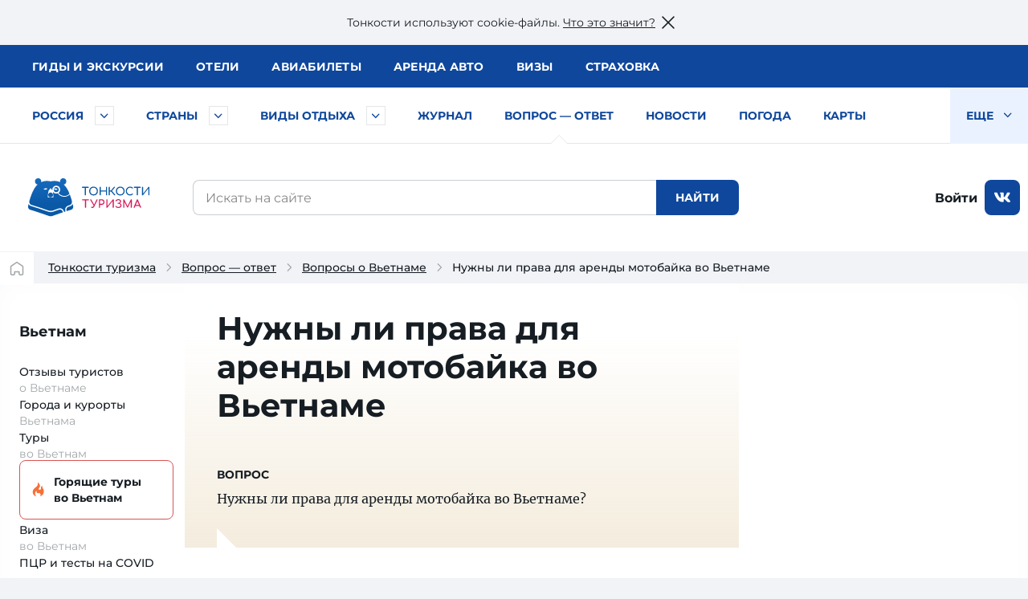

--- FILE ---
content_type: text/html; charset=UTF-8
request_url: https://tonkosti.ru/%D0%9D%D1%83%D0%B6%D0%BD%D1%8B_%D0%BB%D0%B8_%D0%BF%D1%80%D0%B0%D0%B2%D0%B0_%D0%B4%D0%BB%D1%8F_%D0%B0%D1%80%D0%B5%D0%BD%D0%B4%D1%8B_%D0%BC%D0%BE%D1%82%D0%BE%D0%B1%D0%B0%D0%B9%D0%BA%D0%B0_%D0%B2%D0%BE_%D0%92%D1%8C%D0%B5%D1%82%D0%BD%D0%B0%D0%BC%D0%B5
body_size: 28968
content:
<!DOCTYPE html><html class="client-nojs" lang="ru" dir="ltr"><head><meta charset="UTF-8"/><title>Нужны ли права для аренды мотобайка во Вьетнаме — ответ «Тонкостей туризма»</title><script>document.documentElement.className = document.documentElement.className.replace( /(^|\s)client-nojs(\s|$)/, "$1client-js$2" );</script><script>(window.RLQ=window.RLQ||[]).push(function(){mw.config.set({"wgCanonicalNamespace":"","wgCanonicalSpecialPageName":false,"wgNamespaceNumber":0,"wgPageName":"Нужны_ли_права_для_аренды_мотобайка_во_Вьетнаме","wgTitle":"Нужны ли права для аренды мотобайка во Вьетнаме","wgCurRevisionId":2499834,"wgRevisionId":2499834,"wgArticleId":696255,"wgIsArticle":true,"wgIsRedirect":false,"wgAction":"view","wgUserName":null,"wgUserGroups":["*"],"wgCategories":["Тип ответ","Страновая страница","Есть ответ эксперта","Ответы","Ответ Аренда авто","ВызовРеклама1","Выводим Трипстер","Вьетнам","Дорога","Топовый вопрос"],"wgBreakFrames":false,"wgPageContentLanguage":"ru","wgPageContentModel":"wikitext","wgSeparatorTransformTable":[",\t."," \t,"],"wgDigitTransformTable":["",""],"wgDefaultDateFormat":"dmy","wgMonthNames":["","январь","февраль","март","апрель","май","июнь","июль","август","сентябрь","октябрь","ноябрь","декабрь"],"wgMonthNamesShort":["","янв","фев","мар","апр","май","июн","июл","авг","сен","окт","ноя","дек"],"wgRelevantPageName":"Нужны_ли_права_для_аренды_мотобайка_во_Вьетнаме","wgRelevantArticleId":696255,"wgRequestId":"9a13202c3ea97523459ea35e","wgIsProbablyEditable":false,"wgRelevantPageIsProbablyEditable":false,"wgRestrictionEdit":[],"wgRestrictionMove":[]});mw.loader.state({"site.styles":"ready","noscript":"ready","user.styles":"ready","user":"ready","user.options":"loading","user.tokens":"loading"});mw.loader.implement("user.options@1cm6q67",function($,jQuery,require,module){/*@nomin*/mw.user.options.set({"variant":"ru"});
});mw.loader.implement("user.tokens@1wh661d",function($,jQuery,require,module){/*@nomin*/mw.user.tokens.set({"editToken":"+\\","patrolToken":"+\\","watchToken":"+\\","csrfToken":"+\\"});
});mw.loader.load(["site","mediawiki.page.startup","mediawiki.user","mediawiki.hidpi","mediawiki.page.ready","mediawiki.searchSuggest"]);});</script><script async="" src="/load.php?debug=false&amp;lang=ru&amp;modules=startup&amp;only=scripts&amp;skin=tonkowikineo"></script><meta name="ResourceLoaderDynamicStyles" content=""/><meta name="generator" content="MediaWiki 1.31.0"/><meta name="description" content="Нужны ли права для аренды мотобайка во Вьетнаме — ответ «Тонкостей туризма». Вьетнам: ответы экспертов на ваши вопросы."/><link rel="search" type="application/opensearchdescription+xml" href="/opensearch_desc.php" title="Тонкости туризма (ru)"/><link rel="EditURI" type="application/rsd+xml" href="https://tonkosti.ru/api.php?action=rsd"/><link rel="alternate" type="application/atom+xml" title="Тонкости туризма — Atom-лента" href="/index.php?title=%D0%A1%D0%BB%D1%83%D0%B6%D0%B5%D0%B1%D0%BD%D0%B0%D1%8F:%D0%A1%D0%B2%D0%B5%D0%B6%D0%B8%D0%B5_%D0%BF%D1%80%D0%B0%D0%B2%D0%BA%D0%B8&amp;feed=atom"/><link rel="canonical" href="https://tonkosti.ru/%D0%9D%D1%83%D0%B6%D0%BD%D1%8B_%D0%BB%D0%B8_%D0%BF%D1%80%D0%B0%D0%B2%D0%B0_%D0%B4%D0%BB%D1%8F_%D0%B0%D1%80%D0%B5%D0%BD%D0%B4%D1%8B_%D0%BC%D0%BE%D1%82%D0%BE%D0%B1%D0%B0%D0%B9%D0%BA%D0%B0_%D0%B2%D0%BE_%D0%92%D1%8C%D0%B5%D1%82%D0%BD%D0%B0%D0%BC%D0%B5"><script src="https://static.tonkosti.ru/js/jquery-3.7.1.min.js"></script><meta name="viewport" content="width=device-width, initial-scale=1.0"><meta name="referrer" content="unsafe-url"><meta name="robots" content="max-image-preview:large"><link rel="preload" href="https://static.tonkosti.ru/fonts/merriweather/merriweather-v22-latin_cyrillic-700.woff2" as="font" type="font/woff2" crossorigin><link rel="preload" href="https://static.tonkosti.ru/fonts/montserrat-24/Montserrat-ExtraBold.woff2" as="font" type="font/woff2" crossorigin><link rel="preload" href="https://static.tonkosti.ru/fonts/montserrat-24/Montserrat-Regular.woff2" as="font" type="font/woff2" crossorigin><link rel="preload" href="https://static.tonkosti.ru/fonts/merriweather/merriweather-v22-latin_cyrillic-regular.woff2" as="font" type="font/woff2" crossorigin><link rel="preload" href="https://static.tonkosti.ru/fonts/montserrat-24/Montserrat-Medium.woff2" as="font" type="font/woff2" crossorigin><meta property="og:type" content="website"><meta property="og:site_name" content="Тонкости туризма"><meta property="og:locale" content="ru_RU"><meta property="og:title" content="Нужны ли права для аренды мотобайка во Вьетнаме — ответ «Тонкостей туризма»"><meta property="fb:app_id" content="174860119197011"/><meta property="og:description" content="Нужны ли права для аренды мотобайка во Вьетнаме — ответ «Тонкостей туризма». Вьетнам: ответы экспертов на ваши вопросы."><meta property="og:url" content="https://tonkosti.ru/%D0%9D%D1%83%D0%B6%D0%BD%D1%8B_%D0%BB%D0%B8_%D0%BF%D1%80%D0%B0%D0%B2%D0%B0_%D0%B4%D0%BB%D1%8F_%D0%B0%D1%80%D0%B5%D0%BD%D0%B4%D1%8B_%D0%BC%D0%BE%D1%82%D0%BE%D0%B1%D0%B0%D0%B9%D0%BA%D0%B0_%D0%B2%D0%BE_%D0%92%D1%8C%D0%B5%D1%82%D0%BD%D0%B0%D0%BC%D0%B5"><meta property="og:image" content="https://static.tonkosti.ru/img/ogg-tt-image.jpg"><meta name="twitter:card" content="summary_large_image"><meta name="twitter:image" content="https://static.tonkosti.ru/img/ogg-tt-image.jpg"><meta name="verify-v1" content="c/GEKcoJg0q3jzzefSkng8UrZPC2c+ukdjfPDwzJ22Q=" /><meta name="google-site-verification" content="O8fwSJem6vdkq-P4DTC0e70hY8LEPQ09Z9-9eF_a50A" /><meta name="yandex-verification" content="6c75344bd7dbf0fd" /><meta name="alexaVerifyID" content="yARBIJvLa70I1884Asi5BBGRQkQ" /><script src="https://static.tonkosti.ru/js/ttscripts_top.js?ver=2186f4" type="module"></script><script src="https://static.tonkosti.ru/js/all_min.js?ver=2186f4"></script><link rel='stylesheet' href='https://static.tonkosti.ru/css/page-types/layout-common.css?ver=2186f4' type='text/css' /><link rel='stylesheet' href='https://static.tonkosti.ru/css/page-types/answer.css?ver=2186f4' type='text/css' /><link rel='stylesheet' href='https://static.tonkosti.ru/css/pophotels.css?ver=2186f4' type='text/css' /><link rel="icon" href="https://static.tonkosti.ru/img/favicon/favicon.ico" sizes="any"><link rel="icon" href="https://static.tonkosti.ru/img/favicon/icon.svg" type="image/svg+xml"><link rel="apple-touch-icon" href="https://static.tonkosti.ru/img/favicon/apple-touch-icon.png"><link rel="manifest" href="https://static.tonkosti.ru/img/favicon/manifest.webmanifest"><meta name="msapplication-TileColor" content="#ffffff"><meta name="theme-color" content="#09549c">

<script>
var dataLayerCustomVariable = JSON.parse('{"event":"scrn","userId":null,"grclientId":null,"userAuth":"0","screenName":"\/\u041d\u0443\u0436\u043d\u044b_\u043b\u0438_\u043f\u0440\u0430\u0432\u0430_\u0434\u043b\u044f_\u0430\u0440\u0435\u043d\u0434\u044b_\u043c\u043e\u0442\u043e\u0431\u0430\u0439\u043a\u0430_\u0432\u043e_\u0412\u044c\u0435\u0442\u043d\u0430\u043c\u0435","interactionType":"non_interactions","touchPoint":"web","CD1":"","CD2":"\u0412\u044c\u0435\u0442\u043d\u0430\u043c^\u0412\u044c\u0435\u0442\u043d\u0430\u043c"}');
</script><script>
let whereScroll = 0; // -1 Вверх; +1 Вниз
let prevScrollTop = 0;
window.addEventListener('scroll', () => {
// Получаем текущее значение прокрутки (аналог scrollTop)
const currScrollTop = window.scrollY || document.documentElement.scrollTop;
if (currScrollTop < prevScrollTop) {
whereScroll = -1;
} else {
whereScroll = 1;
}
prevScrollTop = currScrollTop;
}, { passive: true });
// Set GA-ID
const gaId = 'UA-8938664-3';
/* Соберем данные о типе экрана */
let screenType = undefined;
let isTouch = undefined;
let labelPrefix = undefined;
const jqHTMLel = document.documentElement;
// Изменяем классы тега <HTML> в зависимости от размера viewport
jqHTMLel.removeAttribute('class');
if (window.innerWidth < 960) {
jqHTMLel.classList.add('mobile');
screenType = 'mobile';
labelPrefix = 'M-';
} else if (window.innerWidth < 1200) {
jqHTMLel.classList.add('tablet');
screenType = 'tablet';
labelPrefix = 'T-';
} else {
jqHTMLel.classList.add('desktop');
screenType = 'desktop';
labelPrefix = 'D-';
}
/* Соберем данные о параметрах просмотра */
// Пользователь сайта
const siteUserId = undefined;
// Источник просмотра
const referrer = undefined;
// Тип страницы
const pageType = 'ответ';
// Страна
const country = 'Вьетнам';
// Регион
const region = undefined;
</script><script>
/* Отправим данные в dataLayer */
dataLayer = [{
// Счетчик GA
'gaId': gaId,
// Тип экрана
'screenType': screenType,
'isTouch': isTouch,
'labelPrefix': labelPrefix,
// Данные о пользователе
'siteUserId': siteUserId,
'referrer': referrer,
// Данные о странице
'pageType': pageType,
'country': country,
'region': region,
// Параметры для МТС
'event': dataLayerCustomVariable['event'],
'userId': dataLayerCustomVariable['userId'],
'grclientId': dataLayerCustomVariable['grclientId'],
'userAuth': dataLayerCustomVariable['userAuth'],
'screenName': dataLayerCustomVariable['screenName'],
'interactionType': dataLayerCustomVariable['interactionType'],
'touchPoint': dataLayerCustomVariable['touchPoint'],
'CD1': dataLayerCustomVariable['CD1'],
'CD2': dataLayerCustomVariable['CD2']
}];
</script><script>
// Connect GTM
(function (w, d, s, l, i) {
w[l] = w[l] || [];
w[l].push({'gtm.start': new Date().getTime(), event: 'gtm.js'});
var f = d.getElementsByTagName(s)[0],
j = d.createElement(s),
dl = l != 'dataLayer' ? '&l=' + l : '';
j.async = true;
j.src = 'https://www.googletagmanager.com/gtm.js?id=' + i + dl;
f.parentNode.insertBefore(j, f);
})(window, document, 'script', 'dataLayer', 'GTM-K7XCKFG');
</script><script type="text/javascript" >
(function(m,e,t,r,i,k,a){m[i]=m[i]||function(){(m[i].a=m[i].a||[]).push(arguments)};
m[i].l=1*new Date();
for (var j = 0; j < document.scripts.length; j++) {if (document.scripts[j].src === r) { return; }}
k=e.createElement(t),a=e.getElementsByTagName(t)[0],k.async=1,k.src=r,a.parentNode.insertBefore(k,a)})
(window, document, "script", "https://mc.yandex.ru/metrika/tag.js", "ym");
ym(2134159, "init", {
clickmap:true,
trackLinks:true,
accurateTrackBounce:true,
webvisor:true
});
ym(2134159, 'setUserID', siteUserId||'');
ym(2134159, 'params', {
// Тип экрана
'screenType': screenType,
'isTouch': isTouch,
'labelPrefix': labelPrefix,
// Данные о пользователе
'siteUserId': siteUserId,
'referrer': referrer,
// Данные о странице
'pageType': pageType,
'country': country,
'region': region
});
</script><script>window.yaContextCb = window.yaContextCb || []</script><script src="https://yandex.ru/ads/system/context.js" async></script><script defer src="https://tube.buzzoola.com/build/buzzlibrary.js"></script><script type="text/javascript">
(function (w, d, s, l, u) {
w[l] = w[l] || [];
w[l].push({ 'mtm.start': new Date().getTime(), event: 'mtm.js' });
var f = d.getElementsByTagName(s)[0],
j = d.createElement(s),
dl = l != 'dataLayer' ? '?l=' + l : '';
j.async = true;
j.src = 'https://tag.a.mts.ru/container/' + u + '/tag.js' + dl;
f.parentNode.insertBefore(j, f);
})(window, document, 'script', 'dataLayer', 'ca042a18-97ab-434e-ba38-40d17c914434');
</script><script async src="https://securepubads.g.doubleclick.net/tag/js/gpt.js" crossorigin="anonymous"></script><script async src='https://yandex.ru/ads/system/header-bidding.js'></script><script async src="https://aflt.travel.yandex.ru/widgets/api.js" type="text/javascript"></script><script type="text/javascript">
(function(w, d, t, r, i, k, a) {
w[i] = w[i] || function() {
(w[i].a = w[i].a || []).push(arguments);
};
w[i].l = 1 * new Date();
for (var j = 0; j < d.scripts.length; j++) {
if (d.scripts[j].src === r) {
return;
}
}
k = d.createElement(t), a = d.getElementsByTagName(t)[0];
k.async = 1;
k.src = r;
a.parentNode.insertBefore(k, a);
})(
window,
document,
"script",
"https://storage.yandexcloud.net/botchecks/js.js",
"SP"
);
</script><noscript><div><img src="https://antifraud.servicepipe.ru/pixel/botchecks.gif?" style="position:absolute; left:-9999px;" alt="" /></div></noscript></head><body class="mediawiki ltr sitedir-ltr mw-hide-empty-elt ns-0 ns-subject page-Нужны_ли_права_для_аренды_мотобайка_во_Вьетнаме rootpage-Нужны_ли_права_для_аренды_мотобайка_во_Вьетнаме skin-tonkowikineo action-view"><noscript><iframe src="https://www.googletagmanager.com/ns.html?id=GTM-K7XCKFG" height="0" width="0" style="display:none;visibility:hidden"></iframe></noscript><noscript><div><img src="https://mc.yandex.ru/watch/2134159" style="position:absolute; left:-9999px;" alt="" /></div></noscript><noscript><img height='1' width='1' style='display: none' src='https://sm.rtb.mts.ru/s?p=tL0GSZGkyHF6oEo=' /></noscript><noscript><img height='1' width='1' style='display: none' src='https://sm.rtb.mts.ru/s?p=tL0GSZGkyHF6o0w=' /></noscript><noscript><div><img src='https://top-fwz1.mail.ru/counter?id=3426830 ?>;js=na' style='position:absolute;left:-9999px;' alt='Top.Mail.Ru' /></div></noscript><noscript><div><img src='https://top-fwz1.mail.ru/counter?id=3426832 ?>;js=na' style='position:absolute;left:-9999px;' alt='Top.Mail.Ru' /></div></noscript><script type="text/javascript">
//загрузка счетчика mail.ru
(function (d, w, id) { if (d.getElementById(id)) return; var ts = d.createElement("script"); ts.type = "text/javascript"; ts.async = true; ts.id = id; ts.src = "https://top-fwz1.mail.ru/js/code.js"; var f = function () {var s = d.getElementsByTagName("script")[0]; s.parentNode.insertBefore(ts, s);}; if (w.opera == "[object Opera]") { d.addEventListener("DOMContentLoaded", f, false); } else { f(); } })(document, window, "tmr-code");
function addMailZeroPixel(params){
const ids = [3426830,3426832];
var _tmr = window._tmr || (window._tmr = []);
ids.forEach((id) => {
params['id'] = id;
_tmr.push(params);
})
}
function addMtsZeroPixel(type) {
const ids = {"default":["tL0GSZGkyHF6oEo=","tL0GSZGkyHF6o0w="],"fullRead":["tL0GSZGkyHF6rU0=","tL0GSZGkyHF6rUk="],"sixty":["tL0GSZGkyHF6ok8=","tL0GSZGkyHF6oks="]};
ids[type].forEach((op) => {
let frame=document.createElement('iframe');
frame.style='position:absolute;top:-2000px;left:0px;frameborder:0px';
frame.src='https://sm.rtb.mts.ru/s?p='+op+'&random='+Math.random();
document.body.appendChild(frame);
});
}
function addYmZeroPixel(type) {
const ids = {"default":["media_otdyh","media_abroad"],"fullRead":["media_otdyh_read","media_abroad_read"],"sixty":["media_otdyh_60_sec","media_abroad_60_sec"]};
ids[type].forEach((op) => {
let script=document.createElement('script');
let scriptTextNode = document.createTextNode("ym(2134159,'reachGoal','" + op + "')");
script.appendChild(scriptTextNode);
document.body.appendChild(script);
});
}
function observerFullRead(){
const elem = document.querySelector('#finisterre');
if(!elem) return;
const coord = elem.getBoundingClientRect();
if((coord.bottom - document.documentElement.clientHeight) <= 0){
addMailZeroPixel({type: 'reachGoal', goal: 'full-read'});
addMtsZeroPixel('fullRead');
addYmZeroPixel('fullRead');
document.removeEventListener('scroll', observerFullRead);
}
}
addMailZeroPixel({type: "pageView", start: (new Date()).getTime()});
addMtsZeroPixel('default');
addYmZeroPixel('default');
//обработка события 60 секунд на сайте
function sixty() {
addMtsZeroPixel('sixty');
addYmZeroPixel('sixty');
}
setTimeout(sixty, 60000);
document.addEventListener('scroll', observerFullRead);
</script><script>window.jQtnk = window.jQuery; /* [TEMP-JQ-ALIAS] */ jQtnk.post('/js/sessActiv.php',{country:'VNM'})</script><!--noindex--><div id="nocacheUserTopMenu"></div><!--/noindex--><div id='wikiheader'></div><div data-adview="adfox" data-adview-id="170730688179294111" data-adview-params="p1: 'danzh'" data-adview-promptly="true" data-adview-screen="desktop" data-adview-comment="pagewide desktop others"></div><div class="tt-grid  "
id="js-tt-grid"><div data-adview="adfox" data-adview-id="17073772587046720" data-adview-params="p1: 'danqp'" data-adview-promptly="true" data-adview-screen="mobile,tablet" data-adview-comment="pagewide mobile others"></div><header class="tt-grid__top" id="js-mobile-right-panel"><div class="tt-grid__top-close"><button type="button" class="tt-grid__top-close-btn"></button></div><div class="tt-grid__top-resizer"><nav class="top-menu top-menu--moneta"><ul class="top-menu__list"><li class="top-menu__item"><a href="/%D0%93%D0%B8%D0%B4%D1%8B" data-analytic="name=top-menu|label=guides|event=click"><i class="short">Гиды</i> <i class="long">и экскурсии</i></a></li><li class="top-menu__item"><a href="/%D0%9E%D1%82%D0%B5%D0%BB%D0%B8" data-analytic="name=top-menu|label=hotels|event=click">Отели</a></li><li class="top-menu__item"><a href="/%D0%90%D0%B2%D0%B8%D0%B0%D0%B1%D0%B8%D0%BB%D0%B5%D1%82%D1%8B" data-analytic="name=top-menu|label=avia|event=click">Авиа<i class="long">билеты</i></a></li><li class="top-menu__item"><a href="/%D0%90%D1%80%D0%B5%D0%BD%D0%B4%D0%B0_%D0%B0%D0%B2%D1%82%D0%BE%D0%BC%D0%BE%D0%B1%D0%B8%D0%BB%D0%B5%D0%B9" data-analytic="name=top-menu|label=auto|event=click">Аренда авто</a></li><li class="top-menu__item"><a href="/%D0%92%D0%B8%D0%B7%D1%8B" data-analytic="name=top-menu|label=visas|event=click">Визы</a></li><li class="top-menu__item"><a href="/%D0%A2%D1%83%D1%80%D0%B8%D1%81%D1%82%D0%B8%D1%87%D0%B5%D1%81%D0%BA%D0%B0%D1%8F_%D1%81%D1%82%D1%80%D0%B0%D1%85%D0%BE%D0%B2%D0%BA%D0%B0" data-analytic="name=top-menu|label=insurance|event=click">Страховка</a></li></ul> </nav><!--noindex--><div class="tt-grid__top-mobile-enter"><span class="header_tt_user" style="display: none;">Вы вошли на&nbsp;сайт как <a href="/myaccount/" rel="nofollow" class="header_tt_user_name"></a> (<a href="javascript:void(0)" onclick="ttAuthLogout(); return false">выйти</a>)</span><span class="header_tt_auth_registration"><a href="/myaccount/" rel="nofollow">Войти на&nbsp;сайт</a> или <a href="/myaccount/?reg" rel="nofollow">зарегистрироваться</a></span></div><!--/noindex--></div></header>


<div class="tt-grid__middle"><header class="tt-grid__middle-header"><form action="/%D0%A1%D0%BB%D1%83%D0%B6%D0%B5%D0%B1%D0%BD%D0%B0%D1%8F:%D0%9F%D0%BE%D0%B8%D1%81%D0%BA" id="searchform" accept-charset="UTF-8"><div id="mobile-header-wrapper"><div class="mobile-header"><div class="mobile-header__inner"><span class="mobile-header__hamburger"><button type="button" title="Раскрыть левое меню" onclick="ym(2134159,'reachGoal','burger-click'); return true;"><svg width="24" height="24" aria-hidden="true" focusable="false"><use xlink:href="/sprites/common.svg#burger"></use></svg></button></span><span class="mobile-header__mobile-logo-wrapper"> <a href="/" title="Перейти на главную страницу" rel="nofollow" class="mobile-header__mobile-logo" data-analytic="name=mobile-menu|label=logo|event=click"><picture><source srcset="https://static.tonkosti.ru/img/0.gif" media="(min-width: 960px)"><img src="https://static.tonkosti.ru/img/tonkosti-bear-mobile-neo.svg" alt="" class="tonkosti-bear-mobile"></picture><picture><source srcset="https://static.tonkosti.ru/img/0.gif" media="(min-width: 960px)"><img src="https://static.tonkosti.ru/img/tonkosti-turizma-1neo.svg" alt="Тонкости" class="text-logo--tonkosti"></picture><picture><source srcset="https://static.tonkosti.ru/img/0.gif" media="(max-width: 500px), (min-width: 960px)"><img src="https://static.tonkosti.ru/img/tonkosti-turizma-2.svg" alt="Туризма" class="text-logo--turizma"></picture></a></span><span class="mobile-header__search-icon"><button type="button" title="Поиск" class="mobile-header__search-icon-button"><svg class="mobile-header__search-icon-svg" width="24" height="24" aria-hidden="true" focusable="false"><use xlink:href="/sprites/common.svg#search-sign"></use></svg></button></span><span class="mobile-header__account"><a href="/myaccount/" class="mobile-header__account-open" title="Личный кабинет"><svg class="mobile-header__account-open-icon" width="24" height="24" aria-hidden="true" focusable="false"><use xlink:href="/sprites/common.svg#icon-account-man"></use></svg></a></span></div><button type="button" class="mobile-menu" onclick="ym(2134159,'reachGoal','mobile-region-menu'); return true;"><span id="js-mobile-menu-span"></span></button></div></div><div class="menu-tt-resizer"><nav class="menu-tt"><ul class="menu-tt__list"><li class="menu-tt__cities"> <a href="/%D0%A0%D0%BE%D1%81%D1%81%D0%B8%D1%8F">Россия</a> <button type="button" class="js-menu-tt__btn" title="Развернуть" aria-label="Быстрый выбор городов и курортов России"><svg width="17" height="10" aria-hidden="true" focusable="false"><use xlink:href="/sprites/common.svg#arrow"></use></svg></button></li><li class="menu-tt__countries"> <a href="/%D0%92%D1%81%D0%B5_%D1%81%D1%82%D1%80%D0%B0%D0%BD%D1%8B">Страны</a> <button type="button" class="js-menu-tt__btn" title="Развернуть" aria-label="Быстрый выбор страны"><svg width="17" height="10" aria-hidden="true" focusable="false"><use xlink:href="/sprites/common.svg#arrow"></use></svg></button></li><li class="menu-tt__tourtypes"> <a href="/%D0%92%D1%81%D0%B5_%D0%B2%D0%B8%D0%B4%D1%8B_%D1%82%D1%83%D1%80%D0%BE%D0%B2">Виды отдыха</a> <button type="button" class="js-menu-tt__btn" title="Развернуть" aria-label="Быстрый выбор вида отдыха"><svg width="17" height="10" aria-hidden="true" focusable="false"><use xlink:href="/sprites/common.svg#arrow"></use></svg></button></li><li><a href="/%D0%96%D1%83%D1%80%D0%BD%D0%B0%D0%BB">Журнал</a></li><li class="is-active"><a href="/%D0%92%D0%BE%D0%BF%D1%80%D0%BE%D1%81_%E2%80%94_%D0%BE%D1%82%D0%B2%D0%B5%D1%82">Вопрос — ответ</a></li><li><a href="/%D0%9D%D0%BE%D0%B2%D0%BE%D1%81%D1%82%D0%B8_%D1%82%D1%83%D1%80%D0%B8%D0%B7%D0%BC%D0%B0">Новости</a></li><li><a href="/%D0%9F%D0%BE%D0%B3%D0%BE%D0%B4%D0%B0">Погода</a></li><li><a href="/%D0%9A%D0%B0%D1%80%D1%82%D1%8B">Карты</a></li><li><a href="/%D0%A1%D0%BF%D0%B5%D1%86%D0%BF%D1%80%D0%BE%D0%B5%D0%BA%D1%82%D1%8B">Спецпроекты</a></li><li><a href="/%D0%A2%D0%B5%D1%81%D1%82%D1%8B_%D0%BD%D0%B0_COVID_%D0%B4%D0%BB%D1%8F_%D1%82%D1%83%D1%80%D0%B8%D1%81%D1%82%D0%BE%D0%B2">Тесты на COVID</a></li><li><a href="/%D0%A2%D1%83%D1%80%D0%B8%D1%81%D1%82%D1%83_%D0%BD%D0%B0_%D0%B7%D0%B0%D0%BC%D0%B5%D1%82%D0%BA%D1%83">Туристу на заметку</a></li><li class="menu-tt__view-more"><button type="button" class="menu-tt__view-more-item">
Еще <svg width="17" height="10" aria-hidden="true" focusable="false"><use xlink:href="/sprites/common.svg#arrow"></use></svg></button><ul class="menu-tt__popup"></ul></li></ul> </nav></div><div class="menu-country-popup" id="js-menu-country-popup"><button type="button" class="menu-country-popup__close js-menu-popup__close"><span class="g-hidden">Закрыть меню стран</span></button><div class="menu-country-popup__countries js-menu-items"></div><div class="menu-country-popup__footer"><a href="/%D0%92%D1%81%D0%B5_%D1%81%D1%82%D1%80%D0%B0%D0%BD%D1%8B" rel="nofollow">Все страны</a></div><div class="menu-country-popup__close-link"><button class="js-menu-popup__close-link" type="button"><span>Закрыть список</span></button></div></div><div class="menu-tourtype-popup" id="js-menu-tourtype-popup"><button type="button" class="menu-tourtype-popup__close js-menu-popup__close"><span class="g-hidden">Закрыть меню видов отдыха</span></button><div class="menu-tourtype-popup__items js-menu-items"><nav class="menu-tourtype"><ul class="menu-tourtype-popup__tourtype-list"><li><a href="/%D0%90%D0%B2%D1%82%D0%BE%D0%B1%D1%83%D1%81%D0%BD%D1%8B%D0%B5_%D1%82%D1%83%D1%80%D1%8B">Автобусные туры</a></li><li><a href="/%D0%90%D0%BA%D1%82%D0%B8%D0%B2%D0%BD%D1%8B%D0%B9_%D0%BE%D1%82%D0%B4%D1%8B%D1%85">Активный отдых</a></li><li><a href="/%D0%90%D1%80%D0%B5%D0%BD%D0%B4%D0%B0_%D0%BA%D0%B2%D0%B0%D1%80%D1%82%D0%B8%D1%80,_%D0%B2%D0%B8%D0%BB%D0%BB_%D0%B8_%D0%B0%D0%BF%D0%B0%D1%80%D1%82%D0%B0%D0%BC%D0%B5%D0%BD%D1%82%D0%BE%D0%B2">Аренда квартир,<br>вилл и апартаментов</a></li><li><a href="/%D0%93%D0%B0%D1%81%D1%82%D1%80%D0%BE%D0%BD%D0%BE%D0%BC%D0%B8%D1%87%D0%B5%D1%81%D0%BA%D0%B8%D0%B5_%D1%82%D1%83%D1%80%D1%8B">Гастрономические туры</a></li><li><a href="/%D0%93%D0%BE%D1%80%D0%BD%D1%8B%D0%B5_%D0%BB%D1%8B%D0%B6%D0%B8">Горные
лыжи</a></li><li><a href="/%D0%94%D0%B0%D0%B9%D0%B2%D0%B8%D0%BD%D0%B3">Дайвинг</a></li><li><a href="/%D0%94%D0%B5%D0%BB%D0%BE%D0%B2%D0%BE%D0%B9_%D1%82%D1%83%D1%80%D0%B8%D0%B7%D0%BC">Деловой туризм</a></li><li><a href="/%D0%94%D0%B5%D1%82%D1%81%D0%BA%D0%B8%D0%B9_%D0%BE%D1%82%D0%B4%D1%8B%D1%85">Детский отдых</a></li><li><a href="/%D0%96%D0%B5%D0%BB%D0%B5%D0%B7%D0%BD%D0%BE%D0%B4%D0%BE%D1%80%D0%BE%D0%B6%D0%BD%D1%8B%D0%B5_%D1%82%D1%83%D1%80%D1%8B">Железнодорожные туры</a></li><li><a href="/%D0%98%D0%BD%D0%B4%D0%B8%D0%B2%D0%B8%D0%B4%D1%83%D0%B0%D0%BB%D1%8C%D0%BD%D1%8B%D0%B5_%D1%82%D1%83%D1%80%D1%8B">Индивидуальные туры</a></li><li><a href="/%D0%9A%D1%80%D1%83%D0%B8%D0%B7%D1%8B">Круизы</a></li><li><a href="/%D0%9B%D0%B5%D1%87%D0%B5%D0%BD%D0%B8%D0%B5_%D0%B8_%D0%BE%D0%B7%D0%B4%D0%BE%D1%80%D0%BE%D0%B2%D0%BB%D0%B5%D0%BD%D0%B8%D0%B5">Лечение и оздоровление</a></li><li><a href="/%D0%9E%D0%B1%D1%83%D1%87%D0%B5%D0%BD%D0%B8%D0%B5_%D0%B7%D0%B0_%D1%80%D1%83%D0%B1%D0%B5%D0%B6%D0%BE%D0%BC">Обучение за рубежом</a></li><li><a href="/%D0%9F%D0%B0%D0%BB%D0%BE%D0%BC%D0%BD%D0%B8%D1%87%D0%B5%D1%81%D0%BA%D0%B8%D0%B5_%D1%82%D1%83%D1%80%D1%8B">Паломнические туры</a></li><li><a href="/%D0%9F%D0%B5%D0%BD%D1%81%D0%B8%D0%BE%D0%BD%D0%BD%D1%8B%D0%B5_%D1%82%D1%83%D1%80%D1%8B">Пенсионные туры</a></li><li><a href="/%D0%9F%D0%BB%D1%8F%D0%B6%D0%BD%D1%8B%D0%B9_%D0%BE%D1%82%D0%B4%D1%8B%D1%85">Пляжный отдых</a></li><li><a href="/%D0%A1%D0%B2%D0%B0%D0%B4%D0%B5%D0%B1%D0%BD%D1%8B%D0%B5_%D0%BF%D1%83%D1%82%D0%B5%D1%88%D0%B5%D1%81%D1%82%D0%B2%D0%B8%D1%8F">Свадебные путешествия</a></li><li><a href="/%D0%A1%D0%BE%D0%B1%D1%8B%D1%82%D0%B8%D0%B9%D0%BD%D1%8B%D0%B5_%D1%82%D1%83%D1%80%D1%8B">Событийные туры</a></li><li><a href="/%D0%A2%D1%83%D1%80%D1%8B_%D0%B2%D1%8B%D1%85%D0%BE%D0%B4%D0%BD%D0%BE%D0%B3%D0%BE_%D0%B4%D0%BD%D1%8F">Туры выходного дня</a></li><li><a href="/%D0%A4%D0%BE%D1%82%D0%BE%D1%82%D1%83%D1%80%D1%8B">Фототуры</a></li><li><a href="/%D0%A8%D0%BE%D0%BF-%D1%82%D1%83%D1%80%D1%8B">Шоп-туры</a></li><li><a href="/%D0%AD%D0%BA%D1%81%D0%BA%D1%83%D1%80%D1%81%D0%B8%D0%BE%D0%BD%D0%BD%D1%8B%D0%B5_%D1%82%D1%83%D1%80%D1%8B">Экскурсионные туры</a></li><li><a href="/%D0%90%D0%B2%D1%82%D0%BE%D0%BC%D0%BE%D0%B1%D0%B8%D0%BB%D1%8C%D0%BD%D1%8B%D0%B5_%D0%BF%D1%83%D1%82%D0%B5%D1%88%D0%B5%D1%81%D1%82%D0%B2%D0%B8%D1%8F">Автомобильные путешествия</a></li></ul></nav></div><div class="menu-tourtype-popup__close-link"><button class="js-menu-popup__close-link" type="button"><span>Закрыть список</span></button></div></div><div class="menu-cities-popup" id="js-menu-cities-popup"><button type="button" class="menu-cities-popup__close js-menu-popup__close"><span class="g-hidden">Закрыть меню городов и курортов</span></button><div class="menu-cities-popup__items js-menu-items"></div><div class="menu-cities-popup__footer"><a href="/%D0%93%D0%BE%D1%80%D0%BE%D0%B4%D0%B0_%D0%B8_%D0%BA%D1%83%D1%80%D0%BE%D1%80%D1%82%D1%8B_%D0%A0%D0%BE%D1%81%D1%81%D0%B8%D0%B8"
rel="nofollow">Все города и курорты России</a></div><div class="menu-cities-popup__close-link"><button class="js-menu-popup__close-link" type="button"><span>Закрыть список</span></button></div></div><div class="desktop-header"><div class="desktop-header__logo"><a href="/" title="Перейти на главную страницу энциклопедии туризма" rel="nofollow"><img src="https://static.tonkosti.ru/img/tonkosti-logo.min.svg" alt="Энциклопедия туризма" title="Энциклопедия туризма" loading="lazy"></a> </div><div class="desktop-header__search desktop-mobile-header-search"><div class="desktop-mobile-header-search__wrapper"><div class="desktop-mobile-header-search__input"><span><input type="text" placeholder="Искать на сайте" id="tt_searchInput"
name="search" title="Искать в Тонкости туризма [f]" accesskey="f" value="" autocomplete="off" onfocus="ym(2134159,'reachGoal','search-field-focus')"></span></div><div class="desktop-mobile-header-search__button"><svg class="desktop-mobile-header-search__button-svg" width="24" height="24" aria-hidden="true" focusable="false"><use xlink:href="/sprites/common.svg#search-sign"></use></svg><input type="submit" id="searchGoButton" name="go" value="Найти" class="tt-button"></div></div><div class="loader loader--search" aria-label="Подождите"><svg version="1.1" xmlns="http://www.w3.org/2000/svg" xmlns:xlink="http://www.w3.org/1999/xlink" x="0" y="0"
viewbox="0 0 40 40" enable-background="new 0 0 40 40" xml:space="preserve"><path opacity="0.2" class="loader__track" d="M20.201,5.169c-8.254,0-14.946,6.692-14.946,14.946c0,8.255,6.692,14.946,14.946,14.946s14.946-6.691,14.946-14.946C35.146,11.861,28.455,5.169,20.201,5.169z M20.201,31.749c-6.425,0-11.634-5.208-11.634-11.634c0-6.425,5.209-11.634,11.634-11.634c6.425,0,11.633,5.209,11.633,11.634C31.834,26.541,26.626,31.749,20.201,31.749z"/><path class="loader__runner" d="M26.013,10.047l1.654-2.866c-2.198-1.272-4.743-2.012-7.466-2.012h0v3.312h0C22.32,8.481,24.301,9.057,26.013,10.047z"><animatetransform attributetype="xml" attributename="transform" type="rotate" from="0 20 20" to="360 20 20" dur=".7s" repeatcount="indefinite"/></path></svg></div></div><div class="desktop-header__login">
<div class="tt-grid__user-enter"><!--noindex--><div class="user-account header_tt_user" style="display: none;"><a href="/myaccount/" rel="nofollow" class="user-account__name header_tt_user_name nof"></a><button type="button" title="Выйти из личного кабинета" onclick="ttAuthLogout()" class="user-account__close"><svg width="16" height="16" aria-hidden="true" focusable="false"><use xlink:href="/sprites/common.svg#close"></use></svg></button></div><ul class="user-enter header_tt_auth_registration"><li class="user-enter__enter"><a href="/myaccount/" class="nof" onclick="return ttAuth()">Войти</a></li><li class="user-enter__social user-enter__social--vkontakte"><a href="/oauth/login_with_vk.php" target="_blank" title="Войти через Вконтакте" rel="nofollow"><svg class="c-share-icon" width="40" height="40" aria-hidden="true" focusable="false"><use xlink:href="/sprites/common.svg#vk"></use></svg></a></li></ul><!--/noindex--></div><script>
window.jQtnk = window.jQuery; // [TEMP-JQ-ALIAS]
jQtnk('ul.user-enter').find('a.nof').on('click', function() {
var sn = jQtnk(this).parent().attr('class').split(/\s+/);
sn = sn[sn.length -1].split(/\-\-/);
sn = sn[sn.length -1];
ga('send', 'event', {
'eventCategory': 'User',
'eventAction': 'login',
'eventLabel': 'oauth_' + sn,
'eventValue': 0 });
window.yaCounter2134159.reachGoal('User - oauth_' + sn, {
'eventCategory': 'User',
'eventAction': 'login',
'eventLabel': 'oauth_' + sn,
'eventValue': 0 });
});
jQtnk('.user-enter__social a').click(function(e){
e.preventDefault();
let w = 650;
let h = 520;
window.open(jQtnk(this).attr('href'), "oauth_popup" + Math.random(), "scrollbars=1,resizable=1,menubar=0,toolbar=0,status=0,left=" + (screen.width - w) / 2 + ",top=" + (screen.height - h) / 2 + ",width=" + w + ",height=" + h).focus();
})
</script>
 </div></div></form></header><div id="mw-content-text" lang="ru" dir="ltr" class="mw-content-ltr"><div class="mw-parser-output"><div></div><script>var hitid=855629318477;jQuery.post('/js/statistic.php?id=855629318477',{f:'viewPage'});</script><script>var currencyJS={};currencyJS['VND']=26267.402154;currencyJS['USD']=1;currencyJS['EUR']=0.852897;window.jQtnk = window.jQuery; // [TEMP-JQ-ALIAS] jQtnk(function($){ var inp=Object.keys(currencyJS); $('#mw-content-text *:not(.tipscurstoped,.tipscurstoped *,script,iframe,textarea)').contents().filter(function(){return this.nodeType==3;}).each(function(ind,el){ var txt=$(el).text(); if(txt.length>3){ var rez1=txt.match(new RegExp("([0-9]+[0-9,\. ]*[\-\–\— до]*[0-9,\. ]*(VND|USD|EUR))",'g')); if(rez1){ $.each(rez1,function(k,v){ for(var i=0;i<inp.length;i++){ var rep=''; var rez=v.match(new RegExp("([0-9]+[0-9,\. ]*)[\-\–\— до]*([0-9,\. ]*)("+inp[i]+")")); if(rez){ rez[1]=rez[1].replace(/ +/g,'');rez[1]=rez[1].replace(',','.'); rez[2]=rez[2].replace(/ +/g,'');rez[2]=rez[2].replace(',','.'); var v1=Math.round(rez[1]/currencyJS[inp[i]] * 77.246406 );v1=v1.toString(); var v2=Math.round(rez[2]/currencyJS[inp[i]] * 77.246406 );v2=v2.toString(); if(v1.length>=4)v1=v1.replace(new RegExp("(\\d)(?=(\\d{3})+$)",'g'),'$1 '); if(v2.length>=4)v2=v2.replace(new RegExp("(\\d)(?=(\\d{3})+$)",'g'),'$1 '); if(rez[2]>0)rep='<span class="CurTip" title="≈ '+v1+' — '+v2+' руб.">'; else rep='<span class="CurTip" title="≈ '+v1+' руб.">'; txt=txt.replace(new RegExp("(^|[^0-9]{1})"+rez[0]+"(?!<)"),'$1'+rep+rez[0]+"</span>"); } } }); $(el).wrap("<span></span>"); $(el).parent().html(txt); } } }); if(window.navigator.userAgent.toUpperCase().indexOf('MOBIL')>0){ var prevObj; $('#mw-content-text').click(function(){if(prevObj!==undefined)prevObj.remove(); return true;}); $('.CurTip').click(function(){ if(prevObj!==undefined)prevObj.remove(); $(this).prepend('<di'+'v>'+$(this).attr('title')+'</d'+'iv>'); prevObj=$(this).find('div'); return false; }); } });</script><div class="tt-grid-content"><div class="tt-grid-content__top-header"><script type="application/ld+json">
{
"@context": "http://schema.org/",
"@type": "BreadcrumbList",
"itemListElement": [
{
"@type": "ListItem",
"position": 1,
"item":
{
"@id": "https://tonkosti.ru",
"name": "Главная"
}
},
{
"@type": "ListItem",
"position": 2,
"item":
{
"@id": "https://tonkosti.ru/%D0%92%D0%BE%D0%BF%D1%80%D0%BE%D1%81+%E2%80%94+%D0%BE%D1%82%D0%B2%D0%B5%D1%82",
"name": "Вопрос — ответ"
}
},
{
"@type": "ListItem",
"position": 3,
"item":
{
"@id": "https://tonkosti.ru/%D0%92%D0%BE%D0%BF%D1%80%D0%BE%D1%81%D1%8B+%D0%BE+%D0%92%D1%8C%D0%B5%D1%82%D0%BD%D0%B0%D0%BC%D0%B5",
"name": "Вопросы о Вьетнаме"
}
},
{
"@type": "ListItem",
"position": 4,
"item":
{
"@id": "https://tonkosti.ru/%D0%9D%D1%83%D0%B6%D0%BD%D1%8B+%D0%BB%D0%B8+%D0%BF%D1%80%D0%B0%D0%B2%D0%B0+%D0%B4%D0%BB%D1%8F+%D0%B0%D1%80%D0%B5%D0%BD%D0%B4%D1%8B+%D0%BC%D0%BE%D1%82%D0%BE%D0%B1%D0%B0%D0%B9%D0%BA%D0%B0+%D0%B2%D0%BE+%D0%92%D1%8C%D0%B5%D1%82%D0%BD%D0%B0%D0%BC%D0%B5",
"name": "Нужны ли права для аренды мотобайка во Вьетнаме"
}
}
]
}
</script><nav class="breadcrumbs-wrapper"><ul class="breadcrumbs"><li class="tt-home"><span><a href="/" title="Тонкости туризма">Тонкости туризма</a></span></li><li><span><a href="/%D0%92%D0%BE%D0%BF%D1%80%D0%BE%D1%81_%E2%80%94_%D0%BE%D1%82%D0%B2%D0%B5%D1%82" title="Вопрос — ответ">Вопрос — ответ</a></span></li><li class="last-link"><span><a href="/%D0%92%D0%BE%D0%BF%D1%80%D0%BE%D1%81%D1%8B_%D0%BE_%D0%92%D1%8C%D0%B5%D1%82%D0%BD%D0%B0%D0%BC%D0%B5" title="Вопросы о Вьетнаме">Вопросы о Вьетнаме</a></span></li><li><span>Нужны ли права для аренды мотобайка во Вьетнаме</span></li></ul></nav></div><div class="content-wrapper"><div class="content-wrapper__sidebar-left" id="js-mobile-left-panel"><nav class="left-menu" data-mobile-menu-name="Вьетнам"><div class="left-menu__country" ><span class="left-menu__header"><a href="/%D0%92%D1%8C%D0%B5%D1%82%D0%BD%D0%B0%D0%BC" title="Вьетнам">Вьетнам</a></span><ul class="left-menu__list">
<li class="left-menu__item"><a href="/%D0%9E%D1%82%D0%B7%D1%8B%D0%B2%D1%8B_%D0%BE_%D0%92%D1%8C%D0%B5%D1%82%D0%BD%D0%B0%D0%BC%D0%B5" title="Отзывы о Вьетнаме">Отзывы туристов <span class="left-menu&#95;_region-note">о Вьетнаме</span></a></li><li class="left-menu&#95;_item"><a href="/%D0%93%D0%BE%D1%80%D0%BE%D0%B4%D0%B0_%D0%B8_%D0%BA%D1%83%D1%80%D0%BE%D1%80%D1%82%D1%8B_%D0%92%D1%8C%D0%B5%D1%82%D0%BD%D0%B0%D0%BC%D0%B0" title="Города и курорты Вьетнама">Города и курорты <span class="left-menu&#95;_region-note">Вьетнама</span></a></li><li class="left-menu&#95;_item"><a href="/%D0%A2%D1%83%D1%80%D1%8B_%D0%B2%D0%BE_%D0%92%D1%8C%D0%B5%D1%82%D0%BD%D0%B0%D0%BC" title="Туры во Вьетнам">Туры <span class="left-menu&#95;_region-note">во Вьетнам</span></a></li><li class='left-menu__item left-menu__Hot'><a href='/%D0%93%D0%BE%D1%80%D1%8F%D1%89%D0%B8%D0%B5_%D1%82%D1%83%D1%80%D1%8B_%D0%B2%D0%BE_%D0%92%D1%8C%D0%B5%D1%82%D0%BD%D0%B0%D0%BC' target='_blank'><img src="https://static.tonkosti.ru/img/seasonblocks/season-fire.svg" alt="" aria-hidden="true" focusable="false" loading="lazy"><b>Горящие туры</b> <span>во Вьетнам</span></a></li><li class="left-menu&#95;_item"><a href="/%D0%92%D0%B8%D0%B7%D0%B0_%D0%B2%D0%BE_%D0%92%D1%8C%D0%B5%D1%82%D0%BD%D0%B0%D0%BC" title="Виза во Вьетнам">Виза <span class="left-menu&#95;_region-note">во Вьетнам</span></a></li><li class="left-menu&#95;_item"><a href="/%D0%A2%D0%B5%D1%81%D1%82%D1%8B_%D0%BD%D0%B0_COVID_%D0%B4%D0%BB%D1%8F_%D1%82%D1%83%D1%80%D0%B8%D1%81%D1%82%D0%BE%D0%B2" title="Тесты на COVID для туристов">ПЦР и тесты на COVID</a></li><li class="left-menu&#95;_item"><a href="/%D0%A1%D1%82%D1%80%D0%B0%D1%85%D0%BE%D0%B2%D0%BA%D0%B0_%D0%B2%D0%BE_%D0%92%D1%8C%D0%B5%D1%82%D0%BD%D0%B0%D0%BC" title="Страховка во Вьетнам">Страховка <span class="left-menu&#95;_region-note">во Вьетнам</span></a></li><li class="left-menu&#95;_item"><a href="/%D0%9E%D1%82%D0%B5%D0%BB%D0%B8_%D0%92%D1%8C%D0%B5%D1%82%D0%BD%D0%B0%D0%BC%D0%B0" title="Отели Вьетнама">Отели <span class="left-menu&#95;_region-note">Вьетнама</span></a></li><li class="left-menu&#95;_item"><a href="/%D0%90%D0%B2%D0%B8%D0%B0%D0%B1%D0%B8%D0%BB%D0%B5%D1%82%D1%8B_%D0%B2%D0%BE_%D0%92%D1%8C%D0%B5%D1%82%D0%BD%D0%B0%D0%BC" title="Авиабилеты во Вьетнам">Авиабилеты <span class="left-menu&#95;_region-note">во Вьетнам</span></a></li><li class="left-menu&#95;_item"><a href="/%D0%94%D0%BE%D1%81%D1%82%D0%BE%D0%BF%D1%80%D0%B8%D0%BC%D0%B5%D1%87%D0%B0%D1%82%D0%B5%D0%BB%D1%8C%D0%BD%D0%BE%D1%81%D1%82%D0%B8_%D0%92%D1%8C%D0%B5%D1%82%D0%BD%D0%B0%D0%BC%D0%B0" title="Достопримечательности Вьетнама">Достопримеча&#173;тельности <span class="left-menu&#95;_region-note">Вьетнама</span></a></li><li class="left-menu&#95;_item"><a href="/%D0%AD%D0%BA%D1%81%D0%BA%D1%83%D1%80%D1%81%D0%B8%D0%B8_%D0%BF%D0%BE_%D0%92%D1%8C%D0%B5%D1%82%D0%BD%D0%B0%D0%BC%D1%83" title="Экскурсии по Вьетнаму">Экскурсии <span class="left-menu&#95;_region-note">по&#160;Вьетнаму</span></a></li><li class="left-menu&#95;_item"><a href="/%D0%93%D0%B8%D0%B4%D1%8B_%D0%B2%D0%BE_%D0%92%D1%8C%D0%B5%D1%82%D0%BD%D0%B0%D0%BC%D0%B5" title="Гиды во Вьетнаме">Гиды</a></li><li class="left-menu&#95;_item"><a href="/%D0%9A%D0%B0%D1%80%D1%82%D1%8B_%D0%92%D1%8C%D0%B5%D1%82%D0%BD%D0%B0%D0%BC%D0%B0" title="Карты Вьетнама">Карты</a></li><li class="left-menu&#95;_item"><a href="/%D0%92%D0%B8%D0%B4%D0%B5%D0%BE_%D0%BE_%D0%92%D1%8C%D0%B5%D1%82%D0%BD%D0%B0%D0%BC%D0%B5" title="Видео о Вьетнаме">Видео</a></li><li class="left-menu&#95;_item"><a href="/%D0%A4%D0%BE%D1%82%D0%BE_%D0%92%D1%8C%D0%B5%D1%82%D0%BD%D0%B0%D0%BC%D0%B0" title="Фото Вьетнама">Фото</a></li><li class="left-menu&#95;_item"><a href="/%D0%9F%D0%BE%D0%B3%D0%BE%D0%B4%D0%B0_%D0%B2%D0%BE_%D0%92%D1%8C%D0%B5%D1%82%D0%BD%D0%B0%D0%BC%D0%B5" title="Погода во Вьетнаме">Погода</a></li><li class="left-menu&#95;_item"><a href="/%D0%9F%D0%BB%D1%8F%D0%B6%D0%B8_%D0%92%D1%8C%D0%B5%D1%82%D0%BD%D0%B0%D0%BC%D0%B0" title="Пляжи Вьетнама">Пляжи</a></li><li class="left-menu&#95;_item"><a href="/%D0%9F%D1%80%D0%B0%D0%B7%D0%B4%D0%BD%D0%B8%D0%BA%D0%B8_%D0%B8_%D1%81%D0%BE%D0%B1%D1%8B%D1%82%D0%B8%D1%8F_%D0%92%D1%8C%D0%B5%D1%82%D0%BD%D0%B0%D0%BC%D0%B0" title="Праздники и события Вьетнама">Праздники и события</a></li></ul></div><div class="slider-inside"></div></nav><div class="left-menu left-menu__trinket tt-animation-hide"><ul class="left-menu__list left-menu__trinket-list"><li class='left-menu__item left-menu__Hot'><a href='/%D0%93%D0%BE%D1%80%D1%8F%D1%89%D0%B8%D0%B5_%D1%82%D1%83%D1%80%D1%8B_%D0%B2%D0%BE_%D0%92%D1%8C%D0%B5%D1%82%D0%BD%D0%B0%D0%BC' target='_blank' rel="nofollow"><img src="https://static.tonkosti.ru/img/seasonblocks/season-fire.svg" alt="" aria-hidden="true" focusable="false" loading="lazy"><b>Горящие туры</b> <span>во Вьетнам</span></a></li><li class="left-menu__item left-menu__item--partner"><a href="https://travel.yandex.ru/hotels/search?geoId=10093&amp;affiliate_vid=VNM-LMPDVC-ANSWER&amp;affiliate_clid=12159187&amp;utm_source=distribution&amp;utm_medium=cpa&amp;erid=5jtCeReNx12oajvG39pNfCb" target="_blank" rel="nofollow"><span class="left-menu__partner">Подобрать отель <span class="left-menu__region-note">во Вьетнаме</span></span></a><button class="label label--s label--gray label--hover hover-label left-menu__partner-label" data-tooltip="ООО «Яндекс.Вертикали», ИНН 7704340327, ОГРН 5157746192742, ЕРИР #5jtCeReNx12oajvG39pNfCb">Реклама</button></li><li class="left-menu__item left-menu__item--partner"><a href="https://tp.media/r?marker=13674.VNM-LMPDVC-ANSWER-&amp;trs=21554&amp;p=4114&amp;u=http%3A%2F%2Fwww.aviasales.ru%2Fsearch%3Forigin_iata%3DMOW&amp;erid=2VtzqxJ6Go6" target="_blank" rel="nofollow"><span class="left-menu__partner">Авиабилеты <span class="left-menu__region-note">во Вьетнам</span></span></a><button class="label label--s label--gray label--hover hover-label left-menu__partner-label" data-tooltip="ООО &quot;Эйр Тревел Технолоджис&quot;. 7802681276 erid: 2VtzqxJ6Go6">Реклама</button></li><li class="left-menu&#95;_item"><a href="%D0%A1%D1%82%D1%80%D0%B0%D1%85%D0%BE%D0%B2%D0%BA%D0%B0_%D0%B2%D0%BE_%D0%92%D1%8C%D0%B5%D1%82%D0%BD%D0%B0%D0%BC" rel="nofollow">Страховка</a></li><li class="left-menu__item"><a href="/%D0%AD%D0%BA%D1%81%D0%BA%D1%83%D1%80%D1%81%D0%B8%D0%B8_%D0%BF%D0%BE_%D0%92%D1%8C%D0%B5%D1%82%D0%BD%D0%B0%D0%BC%D1%83" rel="nofollow">Экскурсии <span class="left-menu__region-note">по&#160;Вьетнаму</span></a></li><li class="left-menu__item"><a href="/%D0%93%D0%B8%D0%B4%D1%8B_%D0%B2%D0%BE_%D0%92%D1%8C%D0%B5%D1%82%D0%BD%D0%B0%D0%BC%D0%B5" rel="nofollow">Гиды</a></li></ul><div class="social-share social-share--trinket"><ul class="social-share__list"><li class="social-share__item"><a href="http://vk.com/share.php?url=https%3A%2F%2Ftonkosti.ru%2F%25D0%259D%25D1%2583%25D0%25B6%25D0%25BD%25D1%258B_%25D0%25BB%25D0%25B8_%25D0%25BF%25D1%2580%25D0%25B0%25D0%25B2%25D0%25B0_%25D0%25B4%25D0%25BB%25D1%258F_%25D0%25B0%25D1%2580%25D0%25B5%25D0%25BD%25D0%25B4%25D1%258B_%25D0%25BC%25D0%25BE%25D1%2582%25D0%25BE%25D0%25B1%25D0%25B0%25D0%25B9%25D0%25BA%25D0%25B0_%25D0%25B2%25D0%25BE_%25D0%2592%25D1%258C%25D0%25B5%25D1%2582%25D0%25BD%25D0%25B0%25D0%25BC%25D0%25B5" rel="nofollow noopener" aria-label="Вконтакте" class="social-share__link" target="_blank"><svg class="social-share__icon" width="28" height="28" aria-hidden="true" focusable="false"><use xlink:href="/sprites/common.svg#vk"></use></svg></a></li><li class="social-share__item"><a href="https://telegram.me/share/url?url=https%3A%2F%2Ftonkosti.ru%2F%25D0%259D%25D1%2583%25D0%25B6%25D0%25BD%25D1%258B_%25D0%25BB%25D0%25B8_%25D0%25BF%25D1%2580%25D0%25B0%25D0%25B2%25D0%25B0_%25D0%25B4%25D0%25BB%25D1%258F_%25D0%25B0%25D1%2580%25D0%25B5%25D0%25BD%25D0%25B4%25D1%258B_%25D0%25BC%25D0%25BE%25D1%2582%25D0%25BE%25D0%25B1%25D0%25B0%25D0%25B9%25D0%25BA%25D0%25B0_%25D0%25B2%25D0%25BE_%25D0%2592%25D1%258C%25D0%25B5%25D1%2582%25D0%25BD%25D0%25B0%25D0%25BC%25D0%25B5" rel="nofollow noopener" aria-label="Telegram" class="social-share__link" target="_blank"><svg class="social-share__icon" width="28" height="28" aria-hidden="true" focusable="false"><use xlink:href="/sprites/common.svg#telegram"></use></svg></a></li><li class="social-share__item"><a href="https://wa.me/?text=https%3A%2F%2Ftonkosti.ru%2F%25D0%259D%25D1%2583%25D0%25B6%25D0%25BD%25D1%258B_%25D0%25BB%25D0%25B8_%25D0%25BF%25D1%2580%25D0%25B0%25D0%25B2%25D0%25B0_%25D0%25B4%25D0%25BB%25D1%258F_%25D0%25B0%25D1%2580%25D0%25B5%25D0%25BD%25D0%25B4%25D1%258B_%25D0%25BC%25D0%25BE%25D1%2582%25D0%25BE%25D0%25B1%25D0%25B0%25D0%25B9%25D0%25BA%25D0%25B0_%25D0%25B2%25D0%25BE_%25D0%2592%25D1%258C%25D0%25B5%25D1%2582%25D0%25BD%25D0%25B0%25D0%25BC%25D0%25B5" rel="nofollow noopener" aria-label="WhatsApp" class="social-share__link" target="_blank"><svg class="social-share__icon" width="28" height="28" aria-hidden="true" focusable="false"><use xlink:href="/sprites/common.svg#whatsapp"></use></svg></a></li></ul></div><div class="very-thing"><div class="very-thing__header">Самое-самое:</div><a href="/%D0%9D%D1%8F%D1%87%D0%B0%D0%BD%D0%B3" data-analytic="name=left-menu|label=very-thing-pdvc|event=click">Нячанг</a>, <a href="/%D0%A4%D1%83%D0%BA%D1%83%D0%BE%D0%BA" data-analytic="name=left-menu|label=very-thing-pdvc|event=click">Фукуок</a>, <a href="/%D0%A4%D0%B0%D0%BD%D1%82%D1%85%D0%B8%D0%B5%D1%82" data-analytic="name=left-menu|label=very-thing-pdvc|event=click">Фантхиет</a>.
</div></div></div><div class="content-wrapper__content content-wrapper__content--answer"><article><meta property="yandex_recommendations_kill" content="1"/><div class="answer-header"><h1><span id="Нужны_ли_права_для_аренды_мотобайка_во_Вьетнаме"></span><span class="mw-headline" id=".D0.9D.D1.83.D0.B6.D0.BD.D1.8B_.D0.BB.D0.B8_.D0.BF.D1.80.D0.B0.D0.B2.D0.B0_.D0.B4.D0.BB.D1.8F_.D0.B0.D1.80.D0.B5.D0.BD.D0.B4.D1.8B_.D0.BC.D0.BE.D1.82.D0.BE.D0.B1.D0.B0.D0.B9.D0.BA.D0.B0_.D0.B2.D0.BE_.D0.92.D1.8C.D0.B5.D1.82.D0.BD.D0.B0.D0.BC.D0.B5">Нужны ли права для аренды мотобайка во Вьетнаме</span></h1><div class="answer-header&#95;_question">Нужны ли права для аренды мотобайка во Вьетнаме?
</div></div><ul class="seasonline Elements1" data-observer="show-seasonline"><li class="seasonline__item seasonline__item--hot"><a onclick="ym(2134159,'reachGoal','seasonblock-click-A-hot')" href="/%D0%93%D0%BE%D1%80%D1%8F%D1%89%D0%B8%D0%B5_%D1%82%D1%83%D1%80%D1%8B_%D0%B2%D0%BE_%D0%92%D1%8C%D0%B5%D1%82%D0%BD%D0%B0%D0%BC" target="_blank" rel="nofollow"><picture><source srcset="https://static.tonkosti.ru/img/seasonblocks/season-bear-hot.svg" media="(min-width: 700px) and (max-width: 1199px), (min-width: 1250px)"><img src="https://static.tonkosti.ru/img/seasonblocks/season-fire.svg" alt="" class="seasonline__img" loading="lazy"></picture><span><b>Горящие туры</b> во Вьетнам</span></a></li></ul><div data-adview="adfox" data-adview-id="170714111593314074" data-adview-params="p1: 'daytb',p2: 'ivha'" data-adview-screen="tablet,desktop"></div><ul class="expert-answers"><li class="expert-answers__item"><div class="expert-answers__header"><div class="expert-answers__info"><span itemprop="name"><a href="/%D0%A3%D1%87%D0%B0%D1%81%D1%82%D0%BD%D0%B8%D0%BA:%D0%98%D1%80%D0%B8%D0%BD%D0%B0_%D0%98%D0%B2%D0%B0%D0%BD%D0%BE%D0%B2%D0%B0" title="Участник:Ирина Иванова">Ирина Иванова</a></span></div></div><div class="expert-answers__text" itemprop="text"><p>В основном не требуется.
</p><div class="expert-answers&#95;_date">28&#160;ноября&#160;2019 г.</div></div></li><li class="expert-answers__item"><div class="expert-answers__header"><div class="expert-answers__info"><span itemprop="name"><a href="/%D0%A3%D1%87%D0%B0%D1%81%D1%82%D0%BD%D0%B8%D0%BA:%D0%92%D0%B8%D0%BA%D1%82%D0%BE%D1%80_%D0%92%D1%83" title="Участник:Виктор Ву">Виктор Ву</a></span></div></div><div class="expert-answers__text"><p>Арендуют и без прав. Настоятельно не рекомендую это делать, если нет опыта езды на мотобайке!
</p><div class="expert-answers&#95;_date">28&#160;ноября&#160;2019 г.</div></div></li><li class="expert-answers__item"><div class="expert-answers__header"><div class="expert-answers__info"><span itemprop="name"><a href="/%D0%A3%D1%87%D0%B0%D1%81%D1%82%D0%BD%D0%B8%D0%BA:%D0%90%D0%BD%D0%BD%D0%B0_%D0%91%D0%B8%D1%82%D1%8E%D1%86%D0%BA%D0%B8%D1%85" title="Участник:Анна Битюцких">Анна Битюцких</a></span><div class="expert-answers&#95;_company">компания «Ава Азия»</div></div></div><div class="expert-answers__text"><p>Обычно в туристических зонах не требуют права.
</p><div class="expert-answers&#95;_date">28&#160;ноября&#160;2019 г.</div></div></li></ul>
<div class="reviews-header"><div class="reviews-header__buttons reviews-buttons"><!--noindex--><div class="reviews-buttons__button"><button type="button" class="reviews-add-button ttOtzyv_AddQuestionReview">Добавить ответ</button></div><div class="reviews-buttons__subscribe"><div class="reviews-subscribe-buttons js-otzyv_objSubscribe"><button type="button" class="reviews-subscribe-button js-otzyv_objSubscribe-btn" onclick="ttOtzyvObjSubscribe(254606850, 13)" title="Подписаться на новые отзывы и комментарии на этой странице"><span>Следить</span></button></div></div><!--/noindex--></div></div><div class="questions-links"><div class="questions-links__left"><a href="/%D0%92%D0%BE%D0%BF%D1%80%D0%BE%D1%81%D1%8B_%D0%BE_%D0%92%D1%8C%D0%B5%D1%82%D0%BD%D0%B0%D0%BC%D0%B5" title="Вопросы о Вьетнаме" rel="nofollow">Ответы на вопросы о Вьетнаме</a>&#160;&#8226; <a href="/%D0%92%D1%81%D0%B5_%D0%BE%D1%82%D0%B2%D0%B5%D1%82%D1%8B" title="Все ответы">Все&#160;ответы</a></div><div class="questions-links__right"><a href="/%D0%92%D0%BE%D0%BF%D1%80%D0%BE%D1%81_%E2%80%94_%D0%BE%D1%82%D0%B2%D0%B5%D1%82" title="Вопрос — ответ" rel="nofollow">Задать вопрос</a></div></div><script type="application/ld+json">
{
"@context": "http://schema.org/",
"@type": "FAQPage",
"mainEntity": [
{
"@type": "Question",
"name": "Нужны ли права для аренды мотобайка во Вьетнаме?",
"acceptedAnswer": {
"@type": "Answer",
"text": "В основном не требуется."
},
"suggestedAnswer": [{
"@type": "Answer",
"text": "Арендуют и без прав. Настоятельно не рекомендую это делать, если нет опыта езды на мотобайке!"
},
{
"@type": "Answer",
"text": "Обычно в туристических зонах не требуют права."
}]
}
]
}
</script><div id="finisterre"></div></article><div class="social-share"><div class="social-share__title">Делитесь тем, что нравится</div><ul class="social-share__list"><li class="social-share__item"><button type="button" class="button button--s button--gray social-share__share-link js-social-share-link">
Скопировать ссылку
<svg xmlns="http://www.w3.org/2000/svg" width="24" height="24" fill="none"><path fill="currentColor" fill-rule="evenodd" d="M16 5.75a1.25 1.25 0 1 0 0 2.5 1.25 1.25 0 0 0 0-2.5ZM13.25 7a2.75 2.75 0 1 1 .754 1.892l-4.273 2.783a2.778 2.778 0 0 1-.111 1.163l4.55 2.609a2.75 2.75 0 1 1-.806 1.267L8.787 14.09a2.75 2.75 0 1 1 .352-3.82l4.167-2.713A2.76 2.76 0 0 1 13.25 7ZM7 10.75a1.25 1.25 0 1 0 0 2.5 1.25 1.25 0 0 0 0-2.5Zm9 5.5a1.25 1.25 0 1 0 0 2.5 1.25 1.25 0 0 0 0-2.5Z" clip-rule="evenodd"/></svg></button></li><li class="social-share__item"><a href="http://vk.com/share.php?url=https%3A%2F%2Ftonkosti.ru%2F%25D0%259D%25D1%2583%25D0%25B6%25D0%25BD%25D1%258B_%25D0%25BB%25D0%25B8_%25D0%25BF%25D1%2580%25D0%25B0%25D0%25B2%25D0%25B0_%25D0%25B4%25D0%25BB%25D1%258F_%25D0%25B0%25D1%2580%25D0%25B5%25D0%25BD%25D0%25B4%25D1%258B_%25D0%25BC%25D0%25BE%25D1%2582%25D0%25BE%25D0%25B1%25D0%25B0%25D0%25B9%25D0%25BA%25D0%25B0_%25D0%25B2%25D0%25BE_%25D0%2592%25D1%258C%25D0%25B5%25D1%2582%25D0%25BD%25D0%25B0%25D0%25BC%25D0%25B5" rel="nofollow noopener" aria-label="Вконтакте" class="social-share__link" target="_blank"><svg class="social-share__icon" width="28" height="28" aria-hidden="true" focusable="false"><use xlink:href="/sprites/common.svg#vk"></use></svg></a></li><li class="social-share__item"><a href="https://telegram.me/share/url?url=https%3A%2F%2Ftonkosti.ru%2F%25D0%259D%25D1%2583%25D0%25B6%25D0%25BD%25D1%258B_%25D0%25BB%25D0%25B8_%25D0%25BF%25D1%2580%25D0%25B0%25D0%25B2%25D0%25B0_%25D0%25B4%25D0%25BB%25D1%258F_%25D0%25B0%25D1%2580%25D0%25B5%25D0%25BD%25D0%25B4%25D1%258B_%25D0%25BC%25D0%25BE%25D1%2582%25D0%25BE%25D0%25B1%25D0%25B0%25D0%25B9%25D0%25BA%25D0%25B0_%25D0%25B2%25D0%25BE_%25D0%2592%25D1%258C%25D0%25B5%25D1%2582%25D0%25BD%25D0%25B0%25D0%25BC%25D0%25B5" rel="nofollow noopener" aria-label="Telegram" class="social-share__link" target="_blank"><svg class="social-share__icon" width="28" height="28" aria-hidden="true" focusable="false"><use xlink:href="/sprites/common.svg#telegram"></use></svg></a></li><li class="social-share__item"><a href="https://wa.me/?text=https%3A%2F%2Ftonkosti.ru%2F%25D0%259D%25D1%2583%25D0%25B6%25D0%25BD%25D1%258B_%25D0%25BB%25D0%25B8_%25D0%25BF%25D1%2580%25D0%25B0%25D0%25B2%25D0%25B0_%25D0%25B4%25D0%25BB%25D1%258F_%25D0%25B0%25D1%2580%25D0%25B5%25D0%25BD%25D0%25B4%25D1%258B_%25D0%25BC%25D0%25BE%25D1%2582%25D0%25BE%25D0%25B1%25D0%25B0%25D0%25B9%25D0%25BA%25D0%25B0_%25D0%25B2%25D0%25BE_%25D0%2592%25D1%258C%25D0%25B5%25D1%2582%25D0%25BD%25D0%25B0%25D0%25BC%25D0%25B5" rel="nofollow noopener" aria-label="WhatsApp" class="social-share__link" target="_blank"><svg class="social-share__icon" width="28" height="28" aria-hidden="true" focusable="false"><use xlink:href="/sprites/common.svg#whatsapp"></use></svg></a></li></ul></div><div data-antares="true"></div><h2 class="stuff-list__title">Вопросы о Вьетнаме</h2><div class="stuff-list"><ul class="stuff-list__list"><li class="stuff-list__item"><a href="/%D0%92_%D0%BA%D0%B0%D0%BA%D0%BE%D0%B5_%D0%B2%D1%80%D0%B5%D0%BC%D1%8F_%D0%B3%D0%BE%D0%B4%D0%B0_%D0%B2%D0%BE_%D0%92%D1%8C%D0%B5%D1%82%D0%BD%D0%B0%D0%BC%D0%B5_%D1%81%D0%BF%D0%BE%D0%BA%D0%BE%D0%B9%D0%BD%D0%BE%D0%B5_%D0%BC%D0%BE%D1%80%D0%B5" class="stuff-list__question">В какое время года во Вьетнаме спокойное море<svg class="stuff-list__arrow" width="24" height="24" aria-hidden="true" focusable="false"><use xlink:href="/sprites/common.svg#tt-arrow"></use></svg></a></li><li class="stuff-list__item"><a href="/%D0%9A%D0%B0%D0%BA%D1%83%D1%8E_%D0%B2%D0%B0%D0%BB%D1%8E%D1%82%D1%83_%D0%B8_%D0%BA%D0%B0%D0%BA%D0%BE%D0%B3%D0%BE_%D0%BD%D0%BE%D0%BC%D0%B8%D0%BD%D0%B0%D0%BB%D0%B0_%D0%BB%D1%83%D1%87%D1%88%D0%B5_%D0%B1%D1%80%D0%B0%D1%82%D1%8C_%D0%B2%D0%BE_%D0%92%D1%8C%D0%B5%D1%82%D0%BD%D0%B0%D0%BC" class="stuff-list__question">Какую валюту и какого номинала лучше брать во Вьетнам<svg class="stuff-list__arrow" width="24" height="24" aria-hidden="true" focusable="false"><use xlink:href="/sprites/common.svg#tt-arrow"></use></svg></a></li><li class="stuff-list__item"><a href="/%D0%9D%D1%83%D0%B6%D0%BD%D0%BE_%D0%BB%D0%B8_%D0%B1%D1%80%D0%B0%D1%82%D1%8C_%D0%B2%D0%BE_%D0%92%D1%8C%D0%B5%D1%82%D0%BD%D0%B0%D0%BC_%D1%81%D1%80%D0%B5%D0%B4%D1%81%D1%82%D0%B2%D0%B0_%D0%B7%D0%B0%D1%89%D0%B8%D1%82%D1%8B_%D0%BE%D1%82_%D0%BD%D0%B0%D1%81%D0%B5%D0%BA%D0%BE%D0%BC%D1%8B%D1%85" class="stuff-list__question">Нужно ли брать во Вьетнам средства защиты от насекомых<svg class="stuff-list__arrow" width="24" height="24" aria-hidden="true" focusable="false"><use xlink:href="/sprites/common.svg#tt-arrow"></use></svg></a></li><li class="stuff-list__item"><a href="/%D0%A7%D1%82%D0%BE_%D0%BC%D0%BE%D0%B6%D0%BD%D0%BE_%D0%BF%D1%80%D0%B8%D0%B2%D0%B5%D0%B7%D1%82%D0%B8_%D0%B8%D0%B7_%D0%92%D1%8C%D0%B5%D1%82%D0%BD%D0%B0%D0%BC%D0%B0" class="stuff-list__question">Что можно привезти из Вьетнама<svg class="stuff-list__arrow" width="24" height="24" aria-hidden="true" focusable="false"><use xlink:href="/sprites/common.svg#tt-arrow"></use></svg></a></li><li class="stuff-list__item"><a href="/%D0%9A%D0%B0%D0%BA_%D0%B4%D0%BE%D0%B1%D1%80%D0%B0%D1%82%D1%8C%D1%81%D1%8F_%D0%B2%D0%BE_%D0%92%D1%8C%D0%B5%D1%82%D0%BD%D0%B0%D0%BC_%D0%B8%D0%B7_%D0%A5%D0%B0%D0%B1%D0%B0%D1%80%D0%BE%D0%B2%D1%81%D0%BA%D0%B0" class="stuff-list__question">Как добраться во Вьетнам из Хабаровска<svg class="stuff-list__arrow" width="24" height="24" aria-hidden="true" focusable="false"><use xlink:href="/sprites/common.svg#tt-arrow"></use></svg></a></li><li class="stuff-list__item"><a href="/%D0%9A%D0%B0%D0%BA_%D0%BE%D0%B4%D0%B5%D1%82%D1%8C%D1%81%D1%8F_%D0%B4%D0%BB%D1%8F_%D0%BF%D0%BE%D0%B5%D0%B7%D0%B4%D0%BA%D0%B8_%D0%B2%D0%BE_%D0%92%D1%8C%D0%B5%D1%82%D0%BD%D0%B0%D0%BC_%D0%B2_%D0%B4%D0%B5%D0%BA%D0%B0%D0%B1%D1%80%D0%B5" class="stuff-list__question">Как одеться для поездки во Вьетнам в декабре<svg class="stuff-list__arrow" width="24" height="24" aria-hidden="true" focusable="false"><use xlink:href="/sprites/common.svg#tt-arrow"></use></svg></a></li></ul><div class="stuff-list__all-link"><a href="/%D0%92%D0%BE%D0%BF%D1%80%D0%BE%D1%81%D1%8B_%D0%BE_%D0%92%D1%8C%D0%B5%D1%82%D0%BD%D0%B0%D0%BC%D0%B5" class="button button--gray button--m" rel="nofollow">Все вопросы о Вьетнаме</a><a href="/%D0%92%D0%BE%D0%BF%D1%80%D0%BE%D1%81_%E2%80%94_%D0%BE%D1%82%D0%B2%D0%B5%D1%82" class="button button--black button--m" rel="nofollow">Задать свой вопрос</a></div></div><div class="no-collapse" data-antares="true" data-metka="m3"></div><div class="buzzplayer-wrapper" fixAd><div data-adview="buzzoola" data-adview-id="1254013" data-adview-screen="desktop" data-adview-num="0"></div></div><div class="buzzplayer-wrapper" fixAd><div data-adview="buzzoola" data-adview-id="1251772" data-adview-screen="mobile,tablet" data-adview-num="0"></div></div><div></div><p><script id="tripster-widget-734462" src="https://experience.tripster.ru/partner/widget.js?country=Vietnam&amp;view=experience&amp;template=horizontal-list&amp;mobile=list&amp;order=top&amp;width=100%25&amp;num=6&amp;label=VNM-TRPWGT-ANSWER-&amp;version=2&amp;partner=tonkosti&amp;features=price&amp;script_id=tripster-widget-734462" async></script></p><div class="tt-linker tt-linker--geozones"><div class="tt-linker&#95;_title">Также рекомендуем</div><ul class="tt-linker&#95;_list"><li>Вас также могут заинтересовать <a href="/%D0%9E%D0%B1%D1%8A%D0%B5%D0%B4%D0%B8%D0%BD%D0%B5%D0%BD%D0%BD%D1%8B%D0%B5_%D0%90%D1%80%D0%B0%D0%B1%D1%81%D0%BA%D0%B8%D0%B5_%D0%AD%D0%BC%D0%B8%D1%80%D0%B0%D1%82%D1%8B" title="Объединенные Арабские Эмираты">ОАЭ</a>, <a href="/%D0%A2%D0%B0%D0%B8%D0%BB%D0%B0%D0%BD%D0%B4" title="Таиланд">Таиланд</a>, <a href="/%D0%98%D0%BD%D0%B4%D0%B8%D1%8F" title="Индия">Индия</a>, <a href="/%D0%98%D0%BD%D0%B4%D0%BE%D0%BD%D0%B5%D0%B7%D0%B8%D1%8F" title="Индонезия">Индонезия</a>, <a href="/%D0%9A%D0%B8%D1%82%D0%B0%D0%B9" title="Китай">Китай</a>.</li><li>Самые популярные вьетнамские города и курорты: <a href="/%D0%9D%D1%8F%D1%87%D0%B0%D0%BD%D0%B3" title="Нячанг" rel="nofollow">Нячанг</a>, <a href="/%D0%A4%D0%B0%D0%BD%D1%82%D1%85%D0%B8%D0%B5%D1%82" title="Фантхиет" rel="nofollow">Фантхиет</a>, <a href="/%D0%A4%D1%83%D0%BA%D1%83%D0%BE%D0%BA" title="Фукуок" rel="nofollow">Фукуок</a>, <a href="/%D0%A5%D0%B0%D0%BD%D0%BE%D0%B9" title="Ханой">Ханой</a>, <a href="/%D0%A5%D0%BE%D1%88%D0%B8%D0%BC%D0%B8%D0%BD" title="Хошимин">Хошимин</a>.</li></ul></div><div id="fishki" class="bottom-fishki-neo__wrapper"><div class="splide bottom-fishki bottom-fishki--1 js-bottom-fishki"><div class="bottom-fishki__header like-h3">
Самое интересное во Вьетнаме и не только
<p></div><div class="splide__track bottom-fishki__container"><ul class="splide__list bottom-fishki__list"><li class="splide__slide bottom-fishki__item"><a href="/%D0%96%D1%83%D1%80%D0%BD%D0%B0%D0%BB/6_%D0%BF%D1%80%D0%B8%D0%B2%D1%8B%D1%87%D0%B5%D0%BA_%D0%B6%D0%B8%D1%82%D0%B5%D0%BB%D0%B5%D0%B9_%D0%92%D1%8C%D0%B5%D1%82%D0%BD%D0%B0%D0%BC%D0%B0,_%D0%BA%D0%BE%D1%82%D0%BE%D1%80%D1%8B%D0%B5_%D0%B2%D1%8B%D0%B3%D0%BB%D1%8F%D0%B4%D1%8F%D1%82_%D0%B4%D0%B8%D0%BA%D0%B8%D0%BC%D0%B8_(%D0%BD%D0%B0_%D1%81%D0%B0%D0%BC%D0%BE%D0%BC_%D0%B4%D0%B5%D0%BB%D0%B5_%D0%BD%D0%B5%D1%82)" class="bottom-fishki__img-link"><img src="https://fs.tonkosti.ru/sized/c500x140/a4/1v/a41viqd8ko0kosgowgk04ckw4.jpg" alt="6 привычек жителей Вьетнама, которые выглядят дикими (на самом деле нет)" class="bottom-fishki__img" loading="lazy"></a><div class="bottom-fishki__text"><a href="/%D0%96%D1%83%D1%80%D0%BD%D0%B0%D0%BB/6_%D0%BF%D1%80%D0%B8%D0%B2%D1%8B%D1%87%D0%B5%D0%BA_%D0%B6%D0%B8%D1%82%D0%B5%D0%BB%D0%B5%D0%B9_%D0%92%D1%8C%D0%B5%D1%82%D0%BD%D0%B0%D0%BC%D0%B0,_%D0%BA%D0%BE%D1%82%D0%BE%D1%80%D1%8B%D0%B5_%D0%B2%D1%8B%D0%B3%D0%BB%D1%8F%D0%B4%D1%8F%D1%82_%D0%B4%D0%B8%D0%BA%D0%B8%D0%BC%D0%B8_(%D0%BD%D0%B0_%D1%81%D0%B0%D0%BC%D0%BE%D0%BC_%D0%B4%D0%B5%D0%BB%D0%B5_%D0%BD%D0%B5%D1%82)" title="Журнал/6 привычек жителей Вьетнама, которые выглядят дикими (на самом деле нет)" rel="nofollow">6 привычек жителей Вьетнама, которые выглядят дикими (на самом деле нет)</a></div></li><li class="splide__slide bottom-fishki__item"><a href="/%D0%96%D1%83%D1%80%D0%BD%D0%B0%D0%BB/%D0%94%D0%BE%D0%B1%D1%80%D1%8B%D0%B9_%D0%B4%D0%B5%D0%BD%D1%8C,_%D0%92%D1%8C%D0%B5%D1%82%D0%BD%D0%B0%D0%BC!_%D0%92%D1%8B%D0%B1%D0%B8%D1%80%D0%B0%D0%B5%D0%BC_%D0%BC%D0%B0%D1%80%D1%88%D1%80%D1%83%D1%82_%D0%B4%D0%BB%D1%8F_%D0%BF%D0%B5%D1%80%D0%B2%D0%BE%D0%B9_%D0%BF%D0%BE%D0%B5%D0%B7%D0%B4%D0%BA%D0%B8" class="bottom-fishki__img-link"><img src="https://fs.tonkosti.ru/sized/c500x140/d0/4z/d04ze3hmtw08k8kcsgkk40ksc.jpg" alt="Добрый день, Вьетнам! Выбираем маршрут для первой поездки" class="bottom-fishki__img" loading="lazy"></a><div class="bottom-fishki__text"><a href="/%D0%96%D1%83%D1%80%D0%BD%D0%B0%D0%BB/%D0%94%D0%BE%D0%B1%D1%80%D1%8B%D0%B9_%D0%B4%D0%B5%D0%BD%D1%8C,_%D0%92%D1%8C%D0%B5%D1%82%D0%BD%D0%B0%D0%BC!_%D0%92%D1%8B%D0%B1%D0%B8%D1%80%D0%B0%D0%B5%D0%BC_%D0%BC%D0%B0%D1%80%D1%88%D1%80%D1%83%D1%82_%D0%B4%D0%BB%D1%8F_%D0%BF%D0%B5%D1%80%D0%B2%D0%BE%D0%B9_%D0%BF%D0%BE%D0%B5%D0%B7%D0%B4%D0%BA%D0%B8" title="Журнал/Добрый день, Вьетнам! Выбираем маршрут для первой поездки" rel="nofollow">Добрый день, Вьетнам! Выбираем маршрут для первой поездки</a></div></li><li class="splide__slide bottom-fishki__item"><a href="/%D0%96%D1%83%D1%80%D0%BD%D0%B0%D0%BB/%D0%95%D0%B4%D0%B0_%D0%B2%D0%BE_%D0%92%D1%8C%D0%B5%D1%82%D0%BD%D0%B0%D0%BC%D0%B5:_%D1%87%D1%82%D0%BE_%D0%BF%D0%BE%D0%BF%D1%80%D0%BE%D0%B1%D0%BE%D0%B2%D0%B0%D1%82%D1%8C_%D0%B8_%D1%81%D0%BA%D0%BE%D0%BB%D1%8C%D0%BA%D0%BE_%D1%81%D1%82%D0%BE%D0%B8%D1%82" class="bottom-fishki__img-link"><img src="https://fs.tonkosti.ru/sized/c500x140/a4/1v/a41viqd8ko0kosgowgk04ckw4.jpg" alt="Еда во Вьетнаме: что попробовать и сколько стоит" class="bottom-fishki__img" loading="lazy"></a><div class="bottom-fishki__text"><a href="/%D0%96%D1%83%D1%80%D0%BD%D0%B0%D0%BB/%D0%95%D0%B4%D0%B0_%D0%B2%D0%BE_%D0%92%D1%8C%D0%B5%D1%82%D0%BD%D0%B0%D0%BC%D0%B5:_%D1%87%D1%82%D0%BE_%D0%BF%D0%BE%D0%BF%D1%80%D0%BE%D0%B1%D0%BE%D0%B2%D0%B0%D1%82%D1%8C_%D0%B8_%D1%81%D0%BA%D0%BE%D0%BB%D1%8C%D0%BA%D0%BE_%D1%81%D1%82%D0%BE%D0%B8%D1%82" title="Журнал/Еда во Вьетнаме: что попробовать и сколько стоит" rel="nofollow">Еда во Вьетнаме: что попробовать и сколько стоит</a></div></li><li class="splide__slide bottom-fishki__item"><a href="/%D0%96%D1%83%D1%80%D0%BD%D0%B0%D0%BB/%D0%9D%D0%B0_%D1%87%D1%82%D0%BE_%D0%B6%D0%B0%D0%BB%D1%83%D1%8E%D1%82%D1%81%D1%8F_%D1%82%D1%83%D1%80%D0%B8%D1%81%D1%82%D1%8B_%D0%B2%D0%BE_%D0%92%D1%8C%D0%B5%D1%82%D0%BD%D0%B0%D0%BC%D0%B5:_7_%D0%B3%D0%BB%D0%B0%D0%B2%D0%BD%D1%8B%D1%85_%D0%BC%D0%B8%D0%BD%D1%83%D1%81%D0%BE%D0%B2_%D1%81%D1%82%D1%80%D0%B0%D0%BD%D1%8B" class="bottom-fishki__img-link"><img src="https://fs.tonkosti.ru/sized/c500x140/d6/49/d649g9nb89w0ws0g0gg4wskc8.jpg" alt="На что жалуются туристы во Вьетнаме: 7 главных минусов страны" class="bottom-fishki__img" loading="lazy"></a><div class="bottom-fishki__text"><a href="/%D0%96%D1%83%D1%80%D0%BD%D0%B0%D0%BB/%D0%9D%D0%B0_%D1%87%D1%82%D0%BE_%D0%B6%D0%B0%D0%BB%D1%83%D1%8E%D1%82%D1%81%D1%8F_%D1%82%D1%83%D1%80%D0%B8%D1%81%D1%82%D1%8B_%D0%B2%D0%BE_%D0%92%D1%8C%D0%B5%D1%82%D0%BD%D0%B0%D0%BC%D0%B5:_7_%D0%B3%D0%BB%D0%B0%D0%B2%D0%BD%D1%8B%D1%85_%D0%BC%D0%B8%D0%BD%D1%83%D1%81%D0%BE%D0%B2_%D1%81%D1%82%D1%80%D0%B0%D0%BD%D1%8B" title="Журнал/На что жалуются туристы во Вьетнаме: 7 главных минусов страны" rel="nofollow">На что жалуются туристы во Вьетнаме: 7 главных минусов страны</a></div></li><li class="splide__slide bottom-fishki__item"><a href="/%D0%96%D1%83%D1%80%D0%BD%D0%B0%D0%BB/%D0%9F%D0%BE%D0%B4%D1%80%D0%BE%D0%B1%D0%BD%D1%8B%D0%B9_%D0%B3%D0%B8%D0%B4_%D0%BF%D0%BE_%D1%84%D1%80%D1%83%D0%BA%D1%82%D0%B0%D0%BC_%D0%92%D1%8C%D0%B5%D1%82%D0%BD%D0%B0%D0%BC%D0%B0" class="bottom-fishki__img-link"><img src="https://fs.tonkosti.ru/sized/c500x140/cx/wk/cxwkvakcq9wk8sk8swgs0cgks.jpg" alt="Подробный гид по фруктам Вьетнама" class="bottom-fishki__img" loading="lazy"></a><div class="bottom-fishki__text"><a href="/%D0%96%D1%83%D1%80%D0%BD%D0%B0%D0%BB/%D0%9F%D0%BE%D0%B4%D1%80%D0%BE%D0%B1%D0%BD%D1%8B%D0%B9_%D0%B3%D0%B8%D0%B4_%D0%BF%D0%BE_%D1%84%D1%80%D1%83%D0%BA%D1%82%D0%B0%D0%BC_%D0%92%D1%8C%D0%B5%D1%82%D0%BD%D0%B0%D0%BC%D0%B0" title="Журнал/Подробный гид по фруктам Вьетнама" rel="nofollow">Подробный гид по фруктам Вьетнама</a></div></li><li class="splide__slide bottom-fishki__item"><a href="/%D0%96%D1%83%D1%80%D0%BD%D0%B0%D0%BB/%D0%9F%D0%BE%D1%87%D0%B5%D0%BC%D1%83_%D0%92%D1%8C%D0%B5%D1%82%D0%BD%D0%B0%D0%BC_%D1%81%D1%82%D0%BE%D0%B8%D1%82_%D0%BF%D1%80%D0%B5%D0%B4%D0%BF%D0%BE%D1%87%D0%B5%D1%81%D1%82%D1%8C_%D0%B4%D1%80%D1%83%D0%B3%D0%B8%D0%BC_%D0%B0%D0%B7%D0%B8%D0%B0%D1%82%D1%81%D0%BA%D0%B8%D0%BC_%D0%BD%D0%B0%D0%BF%D1%80%D0%B0%D0%B2%D0%BB%D0%B5%D0%BD%D0%B8%D1%8F%D0%BC%3F_5_%D0%B0%D1%80%D0%B3%D1%83%D0%BC%D0%B5%D0%BD%D1%82%D0%BE%D0%B2" class="bottom-fishki__img-link"><img src="https://fs.tonkosti.ru/sized/c500x140/4n/4g/4n4giv5rq2sk8o0k0gc4gk4k8.jpg" alt="Почему Вьетнам стоит предпочесть другим азиатским направлениям? 5 аргументов" class="bottom-fishki__img" loading="lazy"></a><div class="bottom-fishki__text"><a href="/%D0%96%D1%83%D1%80%D0%BD%D0%B0%D0%BB/%D0%9F%D0%BE%D1%87%D0%B5%D0%BC%D1%83_%D0%92%D1%8C%D0%B5%D1%82%D0%BD%D0%B0%D0%BC_%D1%81%D1%82%D0%BE%D0%B8%D1%82_%D0%BF%D1%80%D0%B5%D0%B4%D0%BF%D0%BE%D1%87%D0%B5%D1%81%D1%82%D1%8C_%D0%B4%D1%80%D1%83%D0%B3%D0%B8%D0%BC_%D0%B0%D0%B7%D0%B8%D0%B0%D1%82%D1%81%D0%BA%D0%B8%D0%BC_%D0%BD%D0%B0%D0%BF%D1%80%D0%B0%D0%B2%D0%BB%D0%B5%D0%BD%D0%B8%D1%8F%D0%BC%3F_5_%D0%B0%D1%80%D0%B3%D1%83%D0%BC%D0%B5%D0%BD%D1%82%D0%BE%D0%B2" title="Журнал/Почему Вьетнам стоит предпочесть другим азиатским направлениям? 5 аргументов" rel="nofollow">Почему Вьетнам стоит предпочесть другим азиатским направлениям? 5 аргументов</a></div></li><li class="splide__slide bottom-fishki__item"><a href="/%D0%96%D1%83%D1%80%D0%BD%D0%B0%D0%BB/%D0%9F%D1%80%D0%BE%D1%81%D1%82%D0%BE%D0%B9_%D1%80%D0%B5%D1%86%D0%B5%D0%BF%D1%82_%D1%84%D0%BE-%D0%B1%D0%BE_%D0%B4%D0%BB%D1%8F_%D1%82%D0%B5%D1%85,_%D0%BA%D1%82%D0%BE_%D1%81%D0%BE%D1%81%D0%BA%D1%83%D1%87%D0%B8%D0%BB%D1%81%D1%8F_%D0%BF%D0%BE_%D0%92%D1%8C%D0%B5%D1%82%D0%BD%D0%B0%D0%BC%D1%83" class="bottom-fishki__img-link"><img src="https://fs.tonkosti.ru/sized/c500x140/a4/1v/a41viqd8ko0kosgowgk04ckw4.jpg" alt="Простой рецепт фо-бо для тех, кто соскучился по Вьетнаму" class="bottom-fishki__img" loading="lazy"></a><div class="bottom-fishki__text"><a href="/%D0%96%D1%83%D1%80%D0%BD%D0%B0%D0%BB/%D0%9F%D1%80%D0%BE%D1%81%D1%82%D0%BE%D0%B9_%D1%80%D0%B5%D1%86%D0%B5%D0%BF%D1%82_%D1%84%D0%BE-%D0%B1%D0%BE_%D0%B4%D0%BB%D1%8F_%D1%82%D0%B5%D1%85,_%D0%BA%D1%82%D0%BE_%D1%81%D0%BE%D1%81%D0%BA%D1%83%D1%87%D0%B8%D0%BB%D1%81%D1%8F_%D0%BF%D0%BE_%D0%92%D1%8C%D0%B5%D1%82%D0%BD%D0%B0%D0%BC%D1%83" title="Журнал/Простой рецепт фо-бо для тех, кто соскучился по Вьетнаму" rel="nofollow">Простой рецепт фо-бо для тех, кто соскучился по Вьетнаму</a></div></li><li class="splide__slide bottom-fishki__item"><a href="/%D0%A0%D1%83%D1%81%D1%81%D0%BA%D0%BE-%D0%B2%D1%8C%D0%B5%D1%82%D0%BD%D0%B0%D0%BC%D1%81%D0%BA%D0%B8%D0%B9_%D1%80%D0%B0%D0%B7%D0%B3%D0%BE%D0%B2%D0%BE%D1%80%D0%BD%D0%B8%D0%BA" class="bottom-fishki__img-link"><img src="https://fs.tonkosti.ru/sized/c500x140/0c/6m/0c6m197sfldwk84c4skkk4okg.jpg" alt="Русско-вьетнамский разговорник" class="bottom-fishki__img" loading="lazy"></a><div class="bottom-fishki__text"><a href="/%D0%A0%D1%83%D1%81%D1%81%D0%BA%D0%BE-%D0%B2%D1%8C%D0%B5%D1%82%D0%BD%D0%B0%D0%BC%D1%81%D0%BA%D0%B8%D0%B9_%D1%80%D0%B0%D0%B7%D0%B3%D0%BE%D0%B2%D0%BE%D1%80%D0%BD%D0%B8%D0%BA" title="Русско-вьетнамский разговорник" rel="nofollow">Русско-вьетнамский разговорник</a></div></li></ul></div><ul class="splide__pagination"></ul><div class="splide__arrows"></div></div></div></p></div><aside class="content-wrapper__sidebar-right"><div class="content-wrapper__sidebar-right-spacer"></div><div class="sys-sky" data-sticky="40px"><div data-adview="adfox" data-adview-id="174531664283873928" data-adview-params="p1: 'dhiyv', p2: 'izvm'"></div></div></aside></div></div><div class='journal-subscribe is-subscribe'><div class='journal-subscribe__text'><span>Скоро на «Тонкостях»:</span> <b>Самые неудобные места в самолете</b></div><div class="journal-subscribe__form"><div class="journal-subscribe__input input-wrapper"><input id="js-journal-subscribe__input" type="email" placeholder="Укажите электронную почту" value="" class="input input--m"><span class="validity-icon"></span><div class="validity-text"></div></div><div class="journal-subscribe__btn"><button id="digestSubscribe" type="button" class="button button--black button--m">Оформить подписку</button></div></div><div class="journal-subscribe__note">Конфиденциальность данных гарантируется, от&#160;подписки можно отказаться в&#160;любой момент. Оформляя подписку, вы&#160;даете <a href="https://tonkosti.ru/%D0%A1%D0%BE%D0%B3%D0%BB%D0%B0%D1%81%D0%B8%D0%B5_%D0%BD%D0%B0_%D0%BF%D0%BE%D0%BB%D1%83%D1%87%D0%B5%D0%BD%D0%B8%D0%B5_%D1%80%D0%B0%D1%81%D1%81%D1%8B%D0%BB%D0%BA%D0%B8_%D1%80%D0%B5%D0%BA%D0%BB%D0%B0%D0%BC%D0%BD%D0%BE-%D0%B8%D0%BD%D1%84%D0%BE%D1%80%D0%BC%D0%B0%D1%86%D0%B8%D0%BE%D0%BD%D0%BD%D1%8B%D1%85_%D0%BC%D0%B0%D1%82%D0%B5%D1%80%D0%B8%D0%B0%D0%BB%D0%BE%D0%B2" target="_blank">Согласие на&#160;получение рассылки</a>.</div><div id="js-subscribe-message" class="g-message g-message--ok" style="display: none"></div><div id="js-subscribe-message-error" class="g-message g-message--error" style="display: none"></div><script>jQuery(function($){ok_block = $("#js-subscribe-message");err_block = $("#js-subscribe-message-error");$("#digestSubscribe").click(function(){this_btn = $(this);err_block.slideUp("fast");email_value = $("#js-journal-subscribe__input").val();if(email_value.match(/^(([^<>()[\]\.,;:\s@\"]+(\.[^<>()[\]\.,;:\s@\"]+)*)|(\".+\"))@((\[[0-9]{1,3}\.[0-9]{1,3}\.[0-9]{1,3}\.[0-9]{1,3}\])|(([a-zA-Z\-0-9]+\.)+[a-zA-Z]{2,}))$/)){ $.post("/digest_subscribe.php",{email: email_value},function(data){data=JSON.parse(data); if(data.ERR==1){ this_btn.prop("disabled",true); ok_block.html(data.MSG).slideDown("slow"); }else{err_block.html(data.MSG).slideDown("slow")}})}else{err_block.text("Некорректный email адрес!").slideDown("slow")}})})</script></div>
<div id="flscr"></div><script type="text/javascript">
function ttOtzyvComment_CheckForm(id)
{
var isReady = false;
if(jQtnk('#ttOtzyvComment_comment'+id).val().length>0) isReady=true;
if (isReady) jQtnk('#ttOtzyvComment_button'+id).prop("disabled", false)
.text(((ttUserIsLoggedIn) ? "Добавить" : "Продолжить"));
else jQtnk('#ttOtzyvComment_button'+id).attr("disabled", 'disabled');
}
function ttOtzyvComment_say(id)
{
if (ttUserIsLoggedIn) {
jQtnk('#ttOtzyvComment_btn'+id).attr("disabled", true);
jQtnk('#ttOtzyvComment_res'+id).html('Сохранение данных...').show();
jQtnk.post(
'/service/otzyv_s.php',
{
id: id,
nick: jQtnk('#ttOtzyvComment_nick').val(),
comment: jQtnk('#ttOtzyvComment_comment'+id).val(),
fmdr: -1,
uri: '/%D0%9D%D1%83%D0%B6%D0%BD%D1%8B_%D0%BB%D0%B8_%D0%BF%D1%80%D0%B0%D0%B2%D0%B0_%D0%B4%D0%BB%D1%8F_%D0%B0%D1%80%D0%B5%D0%BD%D0%B4%D1%8B_%D0%BC%D0%BE%D1%82%D0%BE%D0%B1%D0%B0%D0%B9%D0%BA%D0%B0_%D0%B2%D0%BE_%D0%92%D1%8C%D0%B5%D1%82%D0%BD%D0%B0%D0%BC%D0%B5'
},
function(data){
if(data.RES==1){
jQtnk('#ttOtzyvComment_comment'+id).val('');
if(data.MSG.length>0){
jQtnk('#ttOtzyvComment_res'+id).html(data.MSG).addClass('g-message--ok').removeClass('g-message--wait g-message--error');
}
else{
jQtnk('#ttOtzyvComment_res'+id).html('Данные сохранены').addClass('g-message--ok').removeClass('g-message--wait g-message--error');
jQtnk('#comments_list'+id)
.append('<li class="comments__item"><div class="comments__header"><div class="comments__author">' +
'<span class="comments__author-avatar"'+((data.AVA.P != '')?' style="background-image: url('+data.AVA.P+');"':'')+'>'+data.AVA.L+'</span>'+
'<span class="comments__author-info">'+
((data.NICK.length>0) ? '<span class="comments__author-name">'+data.NICK+'</span>':'')+
'<span class="comments__date">сегодня</span></span></div></div><div class="comments__texts">'+data.COMMENT+'</div></li>'
);
}
}
else if(data.ERR.length>0){
jQtnk('#ttOtzyvComment_res'+id).html(data.ERR).addClass('g-message--error').removeClass('g-message--ok g-message--wait');
}
ttOtzyvComment_CheckForm(id);
setTimeout(function(){
jQtnk('#ttOtzyvComment_res'+id).hide(1000);
},2000);
},
'json'
);
} else {
jQuery('.ttOtzyv_authFormHidden').show();
jQuery('#ttOtzyvComment_button' +id).hide().after(jQuery('#ttOtzyv_authForm'));
jQuery('#ttOtzyv_authForm').data('active-id', id).show();
}
}
function ttOtzyv_afterAuthAction() {
ttOtzyvComment_CheckForm(jQuery('#ttOtzyv_authForm').data('active-id'));
ttOtzyvComment_say(jQuery('#ttOtzyv_authForm').data('active-id'));
}
function ttOtzyv_GetFullText(id) {
jQtnk.post(
'/service/otzyv_s.php',
{
revid: id
},
function(data) {
if (data.RES == 1) {
jQtnk('#ttOtzyv_CutedText'+id).nextAll('.js-link-to-review-page').remove().end().replaceWith(data.HTML);
} else {
alert(data.ERR);
}
},
'json'
);
}
function ttOtzyv_rating(id, t)
{
jQtnk.post(
'/service/otzyv_s.php',
{
id: id,
s: ((t)?1:-1),
uri: '/%D0%9D%D1%83%D0%B6%D0%BD%D1%8B_%D0%BB%D0%B8_%D0%BF%D1%80%D0%B0%D0%B2%D0%B0_%D0%B4%D0%BB%D1%8F_%D0%B0%D1%80%D0%B5%D0%BD%D0%B4%D1%8B_%D0%BC%D0%BE%D1%82%D0%BE%D0%B1%D0%B0%D0%B9%D0%BA%D0%B0_%D0%B2%D0%BE_%D0%92%D1%8C%D0%B5%D1%82%D0%BD%D0%B0%D0%BC%D0%B5'
}
);
jQtnk('.ttOtzyv_btnReviewRating'+id).prop('disabled', true).html('<span>Полезно!</span>');
jQtnk('#ttOtzyv_infoRating'+id).html(parseInt(jQtnk('#ttOtzyv_infoRating'+id).text().replace(/\D/g,''))+1).show();
}
function ttOtzyv_ratingComment(id, t)
{
jQtnk.post(
'/service/otzyv_s.php',
{
cid: id,
s: ((t)?1:-1),
uri: '/%D0%9D%D1%83%D0%B6%D0%BD%D1%8B_%D0%BB%D0%B8_%D0%BF%D1%80%D0%B0%D0%B2%D0%B0_%D0%B4%D0%BB%D1%8F_%D0%B0%D1%80%D0%B5%D0%BD%D0%B4%D1%8B_%D0%BC%D0%BE%D1%82%D0%BE%D0%B1%D0%B0%D0%B9%D0%BA%D0%B0_%D0%B2%D0%BE_%D0%92%D1%8C%D0%B5%D1%82%D0%BD%D0%B0%D0%BC%D0%B5'
},
function(data){},
'json'
);
jQtnk('.js-ttOtzyv_btnCommentRating'+id).attr('disabled','disabled');
if(t) jQtnk('#ttOtzyv_btnCommentRatingP'+id).text(((jQtnk('#ttOtzyv_btnCommentRatingP'+id).text()=='')?1:(parseInt(jQtnk('#ttOtzyv_btnCommentRatingP'+id).text().replace(/\D/g,''))+((t) ? 1:0))));
else jQtnk('#ttOtzyv_btnCommentRatingM'+id).text(((jQtnk('#ttOtzyv_btnCommentRatingM'+id).text()=='')?1:(parseInt(jQtnk('#ttOtzyv_btnCommentRatingM'+id).text().replace(/\D/g,''))+((t) ? 0:1))));
}
function ttOtzyvObjSubscribe(id, type)
{
if (!ttUserIsLoggedIn)
{
v_ttAuth_Exec = 'ttOtzyvObjSubscribe('+id+', '+type+');';
return ttAuth();
}
else
{
jQtnk.post(
'/service/otzyv_s.php',
{
id: id,
t: type,
uri: '/%D0%9D%D1%83%D0%B6%D0%BD%D1%8B_%D0%BB%D0%B8_%D0%BF%D1%80%D0%B0%D0%B2%D0%B0_%D0%B4%D0%BB%D1%8F_%D0%B0%D1%80%D0%B5%D0%BD%D0%B4%D1%8B_%D0%BC%D0%BE%D1%82%D0%BE%D0%B1%D0%B0%D0%B9%D0%BA%D0%B0_%D0%B2%D0%BE_%D0%92%D1%8C%D0%B5%D1%82%D0%BD%D0%B0%D0%BC%D0%B5'
},
function(data){
if (data.RES == 1)
{
jQtnk('.js-otzyv_objSubscribe-btn').attr('title', 'Отменить подписку на новые отзывы и комментарии на этой странице').children('span').html('Не следить');
jQtnk('.js-otzyv_objSubscribe > span.counter').attr('title', 'Вы и '+jQtnk('.js-otzyv_objSubscribe > span.counter').attr('title'));
}
else if (data.RES == 2)
{
jQtnk('.js-otzyv_objSubscribe-btn').attr('title', 'Подписаться на новые отзывы и комментарии на этой странице').children('span').html('Следить');
if (jQtnk('.js-otzyv_objSubscribe > span.counter').length>0) jQtnk('.js-otzyv_objSubscribe > span.counter').attr('title', jQtnk('.js-otzyv_objSubscribe > span.counter').attr('title').replace('Вы и ',''));
}
else if (data.RES == -1) alert(data.ERR);
},
'json'
);
}
}
function ttOtzyvClickCommentsLink(id)
{
jQtnk('#ttOtzyv_CommentsLink'+id).remove();
jQtnk('#ttOtzyv_CommentsBlock'+id).toggle();
}
function ttOtzyvClickCommentsLinkInList(id)
{
if (!ttUserIsLoggedIn)
{
v_ttAuth_Exec = 'jQtnk(\'#ttOtzyv_CommentsLink'+id+'\').click(); jQtnk(window).scrollTop('+jQtnk(window).scrollTop()+');';
return ttAuth();
}
else
{
jQtnk('#ttOtzyv_CommentsBlock'+id+' > .js-add-comment-form').show();
}
}
var v_ttOtzyv_scrollTop = 0;
var v_ttOtzyv_id_comment = -1;
var v_toReviewForm = {
'Hotel': {
"s": 'a:3:{s:1:"t";s:1:"h";s:1:"v";s:247:"%D0%9D%D1%83%D0%B6%D0%BD%D1%8B+%D0%BB%D0%B8+%D0%BF%D1%80%D0%B0%D0%B2%D0%B0+%D0%B4%D0%BB%D1%8F+%D0%B0%D1%80%D0%B5%D0%BD%D0%B4%D1%8B+%D0%BC%D0%BE%D1%82%D0%BE%D0%B1%D0%B0%D0%B9%D0%BA%D0%B0+%D0%B2%D0%BE+%D0%92%D1%8C%D0%B5%D1%82%D0%BD%D0%B0%D0%BC%D0%B5";s:1:"f";i:-1;}',
"h": '9b4a8ff733d431ecac8e6e17197f9dcf'
},
'Region': {
"s": 'a:4:{s:1:"t";s:1:"r";s:1:"v";s:0:"";s:1:"f";i:-1;s:5:"types";s:0:"";}',
"h": '55afdfc63a2e13ef8cb0495511632e63'
},
'Country': {
"s": 'a:3:{s:1:"t";s:1:"c";s:1:"v";s:42:"%D0%92%D1%8C%D0%B5%D1%82%D0%BD%D0%B0%D0%BC";s:1:"f";i:-1;}',
"h": '734fc229e3e7c6fed0595cbe7ff3bee8'
},
'Place': {
"s": 'a:3:{s:1:"t";s:1:"p";s:1:"v";s:247:"%D0%9D%D1%83%D0%B6%D0%BD%D1%8B+%D0%BB%D0%B8+%D0%BF%D1%80%D0%B0%D0%B2%D0%B0+%D0%B4%D0%BB%D1%8F+%D0%B0%D1%80%D0%B5%D0%BD%D0%B4%D1%8B+%D0%BC%D0%BE%D1%82%D0%BE%D0%B1%D0%B0%D0%B9%D0%BA%D0%B0+%D0%B2%D0%BE+%D0%92%D1%8C%D0%B5%D1%82%D0%BD%D0%B0%D0%BC%D0%B5";s:1:"f";i:-1;}',
"h": 'd15012030389583b2336b9ad8a151f08'
},
'Event': {
"s": 'a:3:{s:1:"t";s:1:"e";s:1:"v";s:247:"%D0%9D%D1%83%D0%B6%D0%BD%D1%8B+%D0%BB%D0%B8+%D0%BF%D1%80%D0%B0%D0%B2%D0%B0+%D0%B4%D0%BB%D1%8F+%D0%B0%D1%80%D0%B5%D0%BD%D0%B4%D1%8B+%D0%BC%D0%BE%D1%82%D0%BE%D0%B1%D0%B0%D0%B9%D0%BA%D0%B0+%D0%B2%D0%BE+%D0%92%D1%8C%D0%B5%D1%82%D0%BD%D0%B0%D0%BC%D0%B5";s:1:"f";i:-1;}',
"h": 'c2a4d2a806bc1667fdbdc4ed14fee6df'
},
'Airport': {
"s": 'a:3:{s:1:"t";s:1:"a";s:1:"v";s:247:"%D0%9D%D1%83%D0%B6%D0%BD%D1%8B+%D0%BB%D0%B8+%D0%BF%D1%80%D0%B0%D0%B2%D0%B0+%D0%B4%D0%BB%D1%8F+%D0%B0%D1%80%D0%B5%D0%BD%D0%B4%D1%8B+%D0%BC%D0%BE%D1%82%D0%BE%D0%B1%D0%B0%D0%B9%D0%BA%D0%B0+%D0%B2%D0%BE+%D0%92%D1%8C%D0%B5%D1%82%D0%BD%D0%B0%D0%BC%D0%B5";s:1:"f";i:-1;}',
"h": '7e515767b6fd4c02908858d39a851c91'
},
'Material': {
"s": 'a:3:{s:1:"t";s:1:"m";s:1:"v";s:247:"%D0%9D%D1%83%D0%B6%D0%BD%D1%8B+%D0%BB%D0%B8+%D0%BF%D1%80%D0%B0%D0%B2%D0%B0+%D0%B4%D0%BB%D1%8F+%D0%B0%D1%80%D0%B5%D0%BD%D0%B4%D1%8B+%D0%BC%D0%BE%D1%82%D0%BE%D0%B1%D0%B0%D0%B9%D0%BA%D0%B0+%D0%B2%D0%BE+%D0%92%D1%8C%D0%B5%D1%82%D0%BD%D0%B0%D0%BC%D0%B5";s:1:"f";i:-1;}',
"h": '34eee9035bcd539006a7b9a7b8d12afa'
},
'Question': {
"s": 'a:3:{s:1:"t";s:1:"q";s:1:"v";s:247:"%D0%9D%D1%83%D0%B6%D0%BD%D1%8B+%D0%BB%D0%B8+%D0%BF%D1%80%D0%B0%D0%B2%D0%B0+%D0%B4%D0%BB%D1%8F+%D0%B0%D1%80%D0%B5%D0%BD%D0%B4%D1%8B+%D0%BC%D0%BE%D1%82%D0%BE%D0%B1%D0%B0%D0%B9%D0%BA%D0%B0+%D0%B2%D0%BE+%D0%92%D1%8C%D0%B5%D1%82%D0%BD%D0%B0%D0%BC%D0%B5";s:1:"f";i:-1;}',
"h": '2af0a8642c1836733b8c989d45aba4b4'
},
'CruiseLiner': {
"s": 'a:3:{s:1:"t";s:2:"cl";s:1:"v";s:0:"";s:1:"f";i:-1;}',
"h": '403ae59f90bbffb25620bb1bbd22f377'
},
'CruiseCompany': {
"s": 'a:3:{s:1:"t";s:2:"cc";s:1:"v";s:0:"";s:1:"f";i:-1;}',
"h": 'aa5064213d288c7cfed2ed43fd427d9a'
},
'AirCompany': {
"s": 'a:3:{s:1:"t";s:2:"ac";s:1:"v";s:247:"%D0%9D%D1%83%D0%B6%D0%BD%D1%8B+%D0%BB%D0%B8+%D0%BF%D1%80%D0%B0%D0%B2%D0%B0+%D0%B4%D0%BB%D1%8F+%D0%B0%D1%80%D0%B5%D0%BD%D0%B4%D1%8B+%D0%BC%D0%BE%D1%82%D0%BE%D0%B1%D0%B0%D0%B9%D0%BA%D0%B0+%D0%B2%D0%BE+%D0%92%D1%8C%D0%B5%D1%82%D0%BD%D0%B0%D0%BC%D0%B5";s:1:"f";i:-1;}',
"h": '4a219c59aaf916ee954395f1d86ecd2e'
},
'Tour': {
"s": 'a:3:{s:1:"t";s:4:"tour";s:1:"v";s:0:"";s:1:"f";i:-1;}',
"h": '38ebc502cfe0e4b51181194ec25ef770'
},
'HotelRegion': {
"s": 'a:3:{s:1:"t";s:2:"hr";s:1:"v";s:0:"";s:1:"f";i:-1;}',
"h": 'bf3bb3815887ab8ba8980f79de07c037'
} 
};
function ttReviewForm(v){
var ttReviewDate = new Date(new Date().getTime() + 10 * 60000);
document.cookie = "v_ttReview_s="+encodeURIComponent(v_toReviewForm[v].s)+"; path=/; expires=" + ttReviewDate.toUTCString()+"; domain=."+document.domain.replace('guides.', '');
//window.location = '//'+document.domain.replace('guides.', '')+'/otzyv/form.phtml?h='+v_toReviewForm[v].h;
var form=jQuery('#addNewComm');
form
.attr('action','//'+document.domain.replace('guides.', '')+'/otzyv/form.phtml')
.append('<input type="hidden" name="h" value="'+v_toReviewForm[v].h+'">')
.append('<input type="hidden" name="uri" value="/%D0%9D%D1%83%D0%B6%D0%BD%D1%8B_%D0%BB%D0%B8_%D0%BF%D1%80%D0%B0%D0%B2%D0%B0_%D0%B4%D0%BB%D1%8F_%D0%B0%D1%80%D0%B5%D0%BD%D0%B4%D1%8B_%D0%BC%D0%BE%D1%82%D0%BE%D0%B1%D0%B0%D0%B9%D0%BA%D0%B0_%D0%B2%D0%BE_%D0%92%D1%8C%D0%B5%D1%82%D0%BD%D0%B0%D0%BC%D0%B5">')
.submit();
return false;
}
jQtnk(document).ready(function() {
var arrTTOtzyvEntity = [ "Hotel", "Region", "Country", "Place", "Event", "Airport", "CruiseLiner", "CruiseCompany", "AirCompany", "Material", "Question", "Tour", "HotelRegion" ],
hasAddOtzyvLink = false;
jQtnk.each( arrTTOtzyvEntity, function( i, v ) {
jQtnk('.ttOtzyv_Add'+v+'Review').click(function(){
if (!ttUserIsLoggedIn) {
var ttReviewDate = new Date(new Date().getTime() + 10 * 60000);
document.cookie = "v_ttReview_guest_start=1; path=/; expires=" + ttReviewDate.toUTCString()+"; domain=."+document.domain.replace('guides.', '');
}
return ttReviewForm(v);
});
if (jQtnk('.ttOtzyv_Add'+v+'Review').length>0) hasAddOtzyvLink = true;
});
if (hasAddOtzyvLink) jQtnk('body').append('<form id="addNewComm" method="post"></form>');
})
</script><abtest style="display:none;">tabbar_no_yes</abtest><abtest id="tabbar_no_yes.A"></abtest><abtest id="tabbar_no_yes.B" style="display: none;"><nav class="tabbar" data-observer="show-tabbar"><button type="button" class="tabbar__close" title="Закрыть меню" onclick="document.querySelector('.tabbar').style.display='none';ym(2134159,'reachGoal','click-tabbar-close'); return true;"><svg width="16" height="16" aria-hidden="true" focusable="false"><use xlink:href="/sprites/common.svg#close"></use></svg></button><div class="tabbar__header"><span class="tabbar__region">Вьетнам</span><a href="/%D0%92%D1%81%D0%B5_%D1%81%D1%82%D1%80%D0%B0%D0%BD%D1%8B" class="tabbar__all-region" data-send-event="a, click-tabbar-all">Все страны<svg width="16" height="16" aria-hidden="true" focusable="false" class="tabbar__arrow"><use xlink:href="/sprites/common.svg#tt-arrow"></use></svg></a></div><ul class="tabbar__list"><li class="tabbar__item"><a href="/%D0%9E%D1%82%D0%B7%D1%8B%D0%B2%D1%8B_%D0%BE_%D0%92%D1%8C%D0%B5%D1%82%D0%BD%D0%B0%D0%BC%D0%B5" class="tabbar__link" data-send-event="a, click-tabbar-reviews" rel="nofollow"><svg xmlns="http://www.w3.org/2000/svg" width="25" height="24" fill="none"><path stroke="currentColor" stroke-linecap="round" stroke-linejoin="round" stroke-width="1.5" d="M6.096 14.828a7 7 0 1 1 2.979 3.278l-3.575.893.596-4.171Z"/></svg>Отзывы</a></li><li class="tabbar__item"><a href="/%D0%92%D0%B8%D0%B7%D0%B0_%D0%B2%D0%BE_%D0%92%D1%8C%D0%B5%D1%82%D0%BD%D0%B0%D0%BC" class="tabbar__link" data-send-event="a, click-tabbar-visa" rel="nofollow"><svg xmlns="http://www.w3.org/2000/svg" width="25" height="24" fill="none"><path stroke="currentColor" stroke-linecap="round" stroke-linejoin="round" stroke-width="1.5" d="M10.367 16h4m-6.334 3.667H16.7c.92 0 1.667-.747 1.667-1.667V5.667C18.367 4.747 17.62 4 16.7 4H8.033c-.92 0-1.666.746-1.666 1.667V18c0 .92.746 1.667 1.666 1.667ZM14.367 9a2 2 0 1 1-4 0 2 2 0 0 1 4 0Z"/></svg>Виза</a></li><li class="tabbar__item"><a href="/%D0%94%D0%BE%D1%81%D1%82%D0%BE%D0%BF%D1%80%D0%B8%D0%BC%D0%B5%D1%87%D0%B0%D1%82%D0%B5%D0%BB%D1%8C%D0%BD%D0%BE%D1%81%D1%82%D0%B8_%D0%92%D1%8C%D0%B5%D1%82%D0%BD%D0%B0%D0%BC%D0%B0" class="tabbar__link" data-send-event="a, click-tabbar-places" rel="nofollow"><svg xmlns="http://www.w3.org/2000/svg" width="25" height="24" fill="none"><path stroke="currentColor" stroke-linecap="round" stroke-linejoin="round" stroke-width="1.5" d="M9.147 15.542V10.27m5.414 3.354v-5.27M4.225 17V5L9.02 7l5.478-2 5.478 2v12l-5.478-2-5.478 2-4.794-2Z"/></svg>Места</a></li><li class="tabbar__item"><a href="/%D0%9F%D1%80%D0%B0%D0%B7%D0%B4%D0%BD%D0%B8%D0%BA%D0%B8_%D0%B8_%D1%81%D0%BE%D0%B1%D1%8B%D1%82%D0%B8%D1%8F_%D0%92%D1%8C%D0%B5%D1%82%D0%BD%D0%B0%D0%BC%D0%B0" class="tabbar__link" data-send-event="a, click-tabbar-events" rel="nofollow"><svg xmlns="http://www.w3.org/2000/svg" width="25" height="24" fill="none"><path stroke="currentColor" stroke-width="1.5" d="M8.358 18.964c.714.216 1.787-.549 3.93-2.078l.179-.127.178.127c2.144 1.53 3.216 2.294 3.93 2.078a1.5 1.5 0 0 0 .748-.51c.454-.584.096-1.836-.621-4.341l.074-.06c2.214-1.767 3.32-2.651 3.179-3.492a1.449 1.449 0 0 0-.143-.425c-.393-.76-1.818-.828-4.668-.963-1.079-2.72-1.618-4.081-2.536-4.166a1.522 1.522 0 0 0-.282 0c-.918.085-1.458 1.445-2.536 4.166-2.85.135-4.275.202-4.669.963a1.45 1.45 0 0 0-.142.425c-.142.841.965 1.725 3.178 3.492l.075.06c-.717 2.505-1.075 3.758-.621 4.34.189.243.45.421.747.511Z" clip-rule="evenodd"/></svg>События</a></li><li class="tabbar__item"><a href="/extra/mt/s?title=%D0%92%D1%8C%D0%B5%D1%82%D0%BD%D0%B0%D0%BC&amp;location=540a7fd7-084e-4015-8da9-3858d71683a5&amp;from=tt&amp;utm_source=media&amp;utm_medium=tt&amp;utm_content=VNM-TABBAR-ANSWER" data-send-event="a, click-tabbar-hotels" target="_blank" rel="nofollow" class="tabbar__link"><svg xmlns="http://www.w3.org/2000/svg" width="25" height="24" fill="none"><path stroke="currentColor" stroke-linecap="round" stroke-width="1.5" d="M9.417 17.5v-9m6 9v-9M9.667 8V6a1 1 0 0 1 1-1h3.5a1 1 0 0 1 1 1v2m-8.75 10h12a2 2 0 0 0 2-2v-6a2 2 0 0 0-2-2h-12a2 2 0 0 0-2 2v6a2 2 0 0 0 2 2Z"/></svg>Отели</a></li><li class="tabbar__item"><a href="/%D0%AD%D0%BA%D1%81%D0%BA%D1%83%D1%80%D1%81%D0%B8%D0%B8_%D0%BF%D0%BE_%D0%92%D1%8C%D0%B5%D1%82%D0%BD%D0%B0%D0%BC%D1%83" class="tabbar__link" data-send-event="a, click-tabbar-excursions" rel="nofollow"><svg xmlns="http://www.w3.org/2000/svg" width="25" height="24" fill="none"><path stroke="currentColor" stroke-linecap="round" stroke-linejoin="round" stroke-width="1.5" d="M5.5 19.5h3.912m-1.956-6.464V5.552h11.389l-1.956 3.742 1.956 3.742H7.456Zm0 0V19.5"/></svg>Экскурсии</a></li><li class="tabbar__item"><a href="/%D0%9F%D0%BE%D0%B3%D0%BE%D0%B4%D0%B0_%D0%B2%D0%BE_%D0%92%D1%8C%D0%B5%D1%82%D0%BD%D0%B0%D0%BC%D0%B5" class="tabbar__link" data-send-event="a, click-tabbar-weather" rel="nofollow"><svg xmlns="http://www.w3.org/2000/svg" width="25" height="24" fill="none"><path stroke="currentColor" stroke-linecap="round" stroke-width="1.5" d="m6.192 20.712 2.404-2.135m5.745-13.75A3.688 3.688 0 0 1 16.887 3a3.636 3.636 0 0 1 3.01.812 3.783 3.783 0 0 1 1.326 2.87 3.763 3.763 0 0 1-.769 2.297M10.096 20.712l2.404-2.135m1.596 2.135 2.404-2.135M4.64 13.872c0 1.376.98 2.5 2.333 2.5h11.054c1.353 0 2.333-1.124 2.333-2.5 0-1.378-.98-2.504-2.333-2.504h-.035a.031.031 0 0 1-.032-.027 3.145 3.145 0 0 0-1.073-1.777 3.04 3.04 0 0 0-1.931-.697c-.176 0-.351.016-.525.048a.615.615 0 0 1-.642-.311 4.296 4.296 0 0 0-2.962-2.156 4.237 4.237 0 0 0-3.522.936 4.406 4.406 0 0 0-1.551 3.355c0 .174.01.347.033.519a.631.631 0 0 1-.248.585c-.416.308-.9.904-.9 2.029Z"/></svg>Погода</a></li></ul></nav></abtest></div></div></div><!--noindex--><footer class="tt-grid__bottom" id="js-site-footer-container">


<div class="footer footer--part1"><div class="footer__resizer"><nav class="bottom-menu bottom-menu--site"><ul class="bottom-menu__list"><li><a href="/%D0%9E_%D0%BF%D1%80%D0%BE%D0%B5%D0%BA%D1%82%D0%B5">О проекте</a></li><li><a href="/%D0%A0%D0%B5%D0%B4%D0%B0%D0%BA%D1%86%D0%B8%D1%8F">Редакция</a></li></ul></nav><nav class="bottom-menu bottom-menu--employees" id="nocacheUserLoginLink"><ul class="bottom-menu__list"><li><a rel="nofollow"
href="/index.php?title=%D0%A1%D0%BB%D1%83%D0%B6%D0%B5%D0%B1%D0%BD%D0%B0%D1%8F:%D0%92%D1%85%D0%BE%D0%B4&returnto=Нужны ли права для аренды мотобайка во Вьетнаме"><span
class="short">Для сотрудников</span><span class="long">Вход для сотрудников</span></a></li></ul></nav></div></div><div class="footer footer--part2"><div class="footer__resizer"><span class="audience"><span class="long">Возрастное ограничение </span>16+</span><nav class="bottom-menu bottom-menu--advert"><ul class="bottom-menu__list"><li class="g-bold"><a href="/%D0%A0%D0%B5%D0%BA%D0%BB%D0%B0%D0%BC%D0%B0" target="_blank">Реклама
<span class="long">на сайте</span></a></li><li><a href="/Documents">Документы</a></li></ul></nav></div></div><form method="post" id="win-err-form" action=""><div class="modal-window-hideshow" id="modal-window-err"><div class="modal-window-wrapper"><div class="modal-window"><button type="button" class="modal-window__close" title="Закрыть окно"></button><div class="modal-window__inner"><div class="modal-window__body spelling-window"><div class="spelling-window__text" id="window-err-text"></div><div class="spelling-window__input"><input type="text" name="err-win-comment" class="tt-field" placeholder="Комментарий (необязательно)"><input type="hidden" name="err-win-text" id="err-hidden-text"><input type="hidden" name="err-win-url" value="https://tonkosti.ru/%D0%9D%D1%83%D0%B6%D0%BD%D1%8B_%D0%BB%D0%B8_%D0%BF%D1%80%D0%B0%D0%B2%D0%B0_%D0%B4%D0%BB%D1%8F_%D0%B0%D1%80%D0%B5%D0%BD%D0%B4%D1%8B_%D0%BC%D0%BE%D1%82%D0%BE%D0%B1%D0%B0%D0%B9%D0%BA%D0%B0_%D0%B2%D0%BE_%D0%92%D1%8C%D0%B5%D1%82%D0%BD%D0%B0%D0%BC%D0%B5"></div><div class="spelling-window__send"><input type="button" value="Сообщить об ошибке" id="btn-window-err" class="tt-button"></div><div id="err-massage-succ" class="g-message g-dnone"></div></div></div></div></div></div></form><div class="footer footer--part3"><div class="footer__resizer"><div class="social"><ul class="social__list"><li class="vkontakte"><a href="http://vk.com/tonkosti_ru" target="_blank" rel="nofollow" aria-label="Вконтакте"><svg class="c-share-icon c-share-icon--vk" width="40" height="40" aria-hidden="true" focusable="false"><use xlink:href="/sprites/common.svg#vk"></use></svg><span>Вконтакте</span></a><div style="display: none;"><span class="vkontakte_count"></span></div></li><li class="telegram"><a href="tg://resolve?domain=tonkosti_ru" target="_blank" rel="nofollow" aria-label="Telegram"><svg class="c-share-icon c-share-icon--telegram" width="40" height="40" aria-hidden="true" focusable="false"><use xlink:href="/sprites/common.svg#telegram"></use></svg><span>Telegram</span></a><div style="display: none;"><span class="telegram_count"></span></div></li><li class="zen"><a href="https://dzen.ru/tonkostiru" target="_blank" rel="nofollow" aria-label="Журнал Zen"><svg class="c-share-icon c-share-icon--zen" width="40" height="40" aria-hidden="true" focusable="false"><use xlink:href="/sprites/common.svg#zen"></use></svg><span>Дзен</span></a><div style="display: none;"><span class="zen_count"></span></div></li><li class="odnoklassniki"><a href="https://ok.ru/group/60978414878762" target="_blank" rel="nofollow" aria-label="Одноклассники"><svg class="c-share-icon c-share-icon--ok" width="40" height="40" aria-hidden="true" focusable="false"><use xlink:href="/sprites/common.svg#ok"></use></svg><span>Одноклассники</span></a><div style="display: none;"><span class="odnoklassniki_count"></span></div></li></ul></div><div class="copyright"><p><a href="/" rel="nofollow" class="copyright__copy">Тонкости туризма</a>, 2003 — 2026</p><p>В&nbsp;соответствии с&nbsp;законом об&nbsp;<a href="/%D0%90%D0%B2%D1%82%D0%BE%D1%80%D1%81%D0%BA%D0%B8%D0%B5_%D0%BF%D1%80%D0%B0%D0%B2%D0%B0" rel="nofollow">авторских правах</a> при цитировании материала &laquo;Нужны ли права для аренды мотобайка во Вьетнаме&raquo; активная индексируемая ссылка на&nbsp;источник обязательна.</p><p><a href="/%D0%9A%D0%B0%D1%80%D1%82%D0%B0_%D1%81%D0%B0%D0%B9%D1%82%D0%B0" target="_blank">Карта сайта</a></p><p><b>Нашли ошибку?</b><br>Выделите ее и&nbsp;нажмите Ctrl+Enter</p></div><div class="counters"><a href="http://www.mediawiki.org/" rel="nofollow"><img src="https://static.tonkosti.ru/img/layout/poweredby_mediawiki_88x31.png" alt="Powered by MediaWiki" width="88" height="31" loading="lazy"></a></div></div></div></footer><!--/noindex--></div><div id="js-sidebar-mobile" class="sidebar-mobile"><div class="mobile-header is-menu"><div class="mobile-header__inner"><span class="mobile-header__close"><button type="button" title="Закрыть меню"><span></span></button></span><span class="mobile-header__mobile-logo-wrapper"><!--noindex--><a href="/" title="Перейти на главную страницу" rel="nofollow" class="mobile-header__mobile-logo" data-analytic="name=mobile-menu|label=logo|event=click"><picture><source srcset="https://static.tonkosti.ru/img/0.gif" media="(min-width: 960px)"><img src="https://static.tonkosti.ru/img/tonkosti-bear-mobile-neo.svg" alt="" class="tonkosti-bear-mobile"></picture><picture><source srcset="https://static.tonkosti.ru/img/0.gif" media="(min-width: 960px)"><img src="https://static.tonkosti.ru/img/tonkosti-turizma-1neo.svg" alt="Тонкости" class="text-logo--tonkosti"></picture><picture><source srcset="https://static.tonkosti.ru/img/0.gif" media="(max-width: 500px), (min-width: 960px)"><img src="https://static.tonkosti.ru/img/tonkosti-turizma-2.svg" alt="Туризма" class="text-logo--turizma"></picture></a><!--noindex--></span><span class="mobile-header__search-icon"><button type="button" title="Поиск" class="mobile-header__search-icon-button"><svg class="mobile-header__search-icon-svg" width="24" height="24" aria-hidden="true" focusable="false"><use xlink:href="/sprites/common.svg#search-sign"></use></svg></button></span><span class="mobile-header__account"><a href="/myaccount/" class="mobile-header__account-open" title="Личный кабинет"><svg class="mobile-header__account-open-icon" width="24" height="24" aria-hidden="true" focusable="false"><use xlink:href="/sprites/common.svg#icon-account-man"></use></svg></a></span></div></div><div class="sidebar-mobile__inner sidebar-mobile__inner--hamburger"><ul class="hamburger-menu hamburger-menu--top"></ul><ul class="hamburger-menu hamburger-menu--tt"></ul></div></div><div id="js-sidebar-mobile-LM" class="sidebar-mobile"><div class="mobile-header is-menu"><div class="mobile-header__inner"><span class="mobile-header__hamburger"><button type="button" title="Раскрыть левое меню"><svg width="24" height="24" aria-hidden="true" focusable="false"><use xlink:href="/sprites/common.svg#burger"></use></svg></button></span><span class="mobile-header__mobile-logo-wrapper"><!--noindex--><a href="/" title="Перейти на главную страницу" rel="nofollow" class="mobile-header__mobile-logo" data-analytic="name=mobile-menu|label=logo|event=click"><picture><source srcset="https://static.tonkosti.ru/img/0.gif" media="(min-width: 960px)"><img src="https://static.tonkosti.ru/img/tonkosti-bear-mobile-neo.svg" alt="" class="tonkosti-bear-mobile"></picture><picture><source srcset="https://static.tonkosti.ru/img/0.gif" media="(min-width: 960px)"><img src="https://static.tonkosti.ru/img/tonkosti-turizma-1neo.svg" alt="Тонкости" class="text-logo--tonkosti"></picture><picture><source srcset="https://static.tonkosti.ru/img/0.gif" media="(max-width: 500px), (min-width: 960px)"><img src="https://static.tonkosti.ru/img/tonkosti-turizma-2.svg" alt="Туризма" class="text-logo--turizma"></picture></a><!--/noindex--></span><span class="mobile-header__search-icon"><button type="button" title="Поиск" class="mobile-header__search-icon-button"><svg class="mobile-header__search-icon-svg" width="24" height="24" aria-hidden="true" focusable="false"><use xlink:href="/sprites/common.svg#search-sign"></use></svg></button></span><span class="mobile-header__account"><a href="/myaccount/" class="mobile-header__account-open" title="Личный кабинет"><svg class="mobile-header__account-open-icon" width="24" height="24" aria-hidden="true" focusable="false"><use xlink:href="/sprites/common.svg#icon-account-man"></use></svg></a></span></div></div><div class="sidebar-mobile__inner sidebar-mobile__inner--left-menu"><button type="button" title="Закрыть меню" class="left-menu__close"><svg class="left-menu__close-svg" width="14" height="14" aria-hidden="true" focusable="false"><use xlink:href="/sprites/common.svg#close"></use></svg></button></div></div><script>(window.RLQ=window.RLQ||[]).push(function(){mw.config.set({"wgBackendResponseTime":467});});</script> 
<script src="https://tonkosti.ru/webulw7836avzib?id=855629318477"></script><script src="/js/meterAjax.php"></script><script src="/js/auth.js?69713b0b5cbea" charset="utf-8"></script>




<button type="button" class="tt-elevator tt-animation-hide"><picture><source srcset="https://static.tonkosti.ru/img/elevator/elevator-l.svg" media="(min-width: 960px)"><img src="https://static.tonkosti.ru/img/elevator/elevator-m.svg" alt="Быстрый переход наверх" class="tt-elevator__svg"></picture></button><div class="mobile-search-overlay"><div class="mobile-search-overlay__close"><button type="button"><span></span><span class="g-hidden">Закрыть окно поиска</span></button></div></div><div data-adview="adfox" data-adview-id="170350407237747471" data-adview-params="p1: 'danys', p2: 'itei'" data-adview-delay="5000" data-adview-type="floorAd" data-adview-platform="touch" data-adview-render="catfish();" data-adview-video-end="catfishClose();" data-adview-screen="mobile,tablet"></div><div data-adview="adfox" data-adview-id="170349940175032014" data-adview-params="p1: 'danzi', p2: 'itej'" data-adview-promptly="true" data-adview-screen="desktop"></div><span style="display: none;" id="js-tt_section" data-val="QUESTIONS"></span><script src="https://static.tonkosti.ru/js/ttscripts_bottom.js?ver=2186f4" type="module"></script> <script src="https://static.tonkosti.ru/js/all_bottom_min.js?ver=2186f4"></script><script>
// Ищем метки по маске
var regex = /(["'=]){0,1}([A-Z]{3}-[A-Z]{6}-[A-Z]{6}(-[A-Za-z_]+){0,1})(["';&]){0,1}/g;
// Когда документ готов
jQtnk(document).ready(function () {
// Отдельно форма поиска отелей Booking
jQtnk('form#frm').find('div#destinationSearch').each(function () {
var newForm = jQtnk(this).html().replace(regex, '$1' + labelPrefix + '$2$4');
jQtnk(this).html(newForm);
//console.log(newForm);
});
});
</script><div style="clear: both"></div></body></html>




--- FILE ---
content_type: text/css
request_url: https://static.tonkosti.ru/css/pophotels.css?ver=2186f4
body_size: 1724
content:
.clear-ph,.clear-ph--mod{font-family:"Montserrat",sans-serif;margin-bottom:32px;margin-top:32px}@media(min-width: 960px){.clear-ph,.clear-ph--mod{margin-bottom:48px}}@media(min-width: 960px){.clear-ph,.clear-ph--mod{margin-top:48px}}@media(max-width: 959px){.clear-ph,.clear-ph--mod{margin-left:-24px;margin-right:-24px;background:var(--color-gray-07);padding:32px 0}}.clear-ph h3{color:#000;font-size:24px;font-weight:700;margin:0 0 24px;padding:0 16px}@media(min-width: 960px){.clear-ph h3{padding:0}}.clear-ph__line{margin:0 0 28px;position:relative}@media(min-width: 960px){.clear-ph__line{margin:0 0 32px;padding:24px;background:var(--color-gray-07);border-radius:16px}}.clear-ph__line-header{display:flex;justify-content:space-between;padding:0 16px;margin-bottom:16px}@media(min-width: 960px){.clear-ph__line-header{padding:0;margin:0}}.clear-ph__line-category{font-size:20px;line-height:var(--line-height-h4);color:#000;font-weight:700}.clear-ph__line-show-all{font-weight:500;font-size:var(--font-size-l)}.clear-ph__line-show-all a,.clear-ph__line-show-all a:link,.clear-ph__line-show-all a:visited,.clear-ph__line-show-all a:focus{color:var(--color-gray-01);text-decoration-color:currentColor}.clear-ph__line-show-all a:focus-visible,.clear-ph__line-show-all a:hover,.clear-ph__line-show-all a:active,.clear-ph__line-show-all a:focus-visible:visited,.clear-ph__line-show-all a:hover:visited,.clear-ph__line-show-all a:active:visited{color:var(--hover-color)}.clear-ph__line-wrapper-list{width:100%;-webkit-overflow-scrolling:touch;overflow-x:auto;overflow-y:hidden;position:relative;padding:0 16px;box-sizing:border-box}.clear-ph__line-wrapper-list::-webkit-scrollbar{background:rgba(0,0,0,0);height:0}.clear-ph__line-wrapper-list::-webkit-scrollbar-track{background:var(--color-gray-07)}.clear-ph__line-wrapper-list::-webkit-scrollbar-thumb{background:var(--color-gray-06)}@media(min-width: 960px){.clear-ph__line-wrapper-list{padding:0}}.clear-ph__line-wrapper{margin:0;padding:0;list-style-type:none;display:flex;gap:16px;width:auto;white-space:nowrap;flex-wrap:nowrap;position:relative}@media(min-width: 960px){.clear-ph__line-wrapper{gap:12px}}.clear-ph__item{display:block;margin:0;flex-shrink:0;width:220px;box-sizing:border-box}@media(min-width: 960px){.clear-ph__item{padding:16px 0 0;width:calc((100% - 24px)/3);flex-grow:0;box-sizing:border-box}}@media(min-width: 960px)and (max-width: 1060px),(min-width: 1200px)and (max-width: 1390px){.clear-ph__item{width:calc((100% - 12px)/2)}}@media(min-width: 1750px){.clear-ph__item{width:calc((100% - 36px)/4)}}.clear-ph__item a{display:block;border-radius:12px;position:relative;text-decoration:none;box-sizing:border-box;background:var(--color-gray-08)}.clear-ph__item--category-link{display:flex;align-items:center;justify-content:center;background:none}html:not(.touch) .clear-ph__item--category-link{display:none}@media(min-width: 960px){.clear-ph__item--category-link{display:none}}.clear-ph__item--category-link a{display:flex;flex-direction:column;justify-content:center;padding:0 40px;box-sizing:border-box;white-space:normal;text-align:center;border-radius:50%;background:var(--color-gray-08);width:200px;height:200px;line-height:22px}.clear-ph__item--category-link b{display:block}.clear-ph__rating{font-family:"Montserrat",sans-serif;position:absolute;top:16px;left:16px;display:flex;justify-content:center;align-items:center;width:44px;height:32px;font-size:var(--font-size-m);line-height:var(--line-height-m);border-radius:8px;color:var(--color-gray-08);text-align:center;font-weight:700}@media(min-width: 960px){.clear-ph__rating{top:12px}}.clear-ph__rating--0{background-color:var(--color-gray-05)}.clear-ph__rating--1{background-color:var(--color-orange-01)}.clear-ph__rating--2{background-color:var(--color-orange-02)}.clear-ph__rating--3{background-color:var(--color-yellow-02)}.clear-ph__rating--4{background-color:var(--color-green-02)}.clear-ph__rating--5{background-color:var(--color-green-01)}.clear-ph__rating--0{display:none}.clear-ph__img{display:block;width:100%;height:140px;border-radius:12px;margin-bottom:12px;overflow:hidden}.clear-ph__img img{width:100%;height:100%;object-fit:cover}@media(min-width: 960px){.clear-ph__img img{height:168px;border-radius:8px}}@supports(object-fit: cover){.clear-ph__img img{object-fit:cover;width:100%}}.clear-ph__title{font-weight:bold;font-size:var(--font-size-l);line-height:var(--line-height-s);white-space:normal;height:calc(2*var(--font-size-l)*var(--line-height-s));-webkit-line-clamp:2;display:-webkit-box;-webkit-box-orient:vertical;overflow:hidden;text-overflow:ellipsis;padding:0 16px}.clear-ph__price{display:flex;justify-content:space-between;align-items:center;gap:8px;padding:8px 16px 12px}.clear-ph__price .button{display:inline-block}.clear-ph__price-amount{font-family:"Montserrat",sans-serif;font-size:var(--font-size-h5);line-height:var(--line-height-h5);font-weight:bold;color:var(--color-gray-01)}.clear-ph__all-link{font-family:"Montserrat",sans-serif;font-size:var(--font-size-h5);line-height:var(--line-height-h5);font-weight:bold;display:flex;justify-content:space-between;align-items:center;gap:16px;color:#000;text-align:left;text-wrap:balance}@media(max-width: 959px){.clear-ph__all-link{flex-direction:column;align-items:start;padding:0 16px}.clear-ph__all-link .button{width:100%}}.clear-ph__category{font-family:"Montserrat",sans-serif;font-size:var(--font-size-s);line-height:var(--line-height-s);padding:0 16px}.clear-ph__buttons{display:flex;justify-content:space-between;box-sizing:border-box;pointer-events:none}@media(max-width: 959px){html.touch .clear-ph__buttons{display:none}}@media(min-width: 960px){.clear-ph__buttons{position:absolute;transform:translateY(-50%);top:50%;left:-16px;right:-16px;z-index:3}}.clear-ph__button-left,.clear-ph__button-right{pointer-events:auto}.clear-ph--pophotel .clear-ph__line::before,.clear-ph--pophotel .clear-ph__line::after{top:0;height:100%}.clear-ph--pophotel .clear-ph__line-wrapper{height:auto}.clear-ph--pophotel .clear-ph__line-wrapper-list{height:auto}.clear-ph--pophotel .clear-ph__item a{height:100%;box-sizing:border-box}.clear-ph--pophotel .clear-ph__title p{margin:0}.clear-ph--pophotel .clear-ph__price:empty{display:none}@media(min-width: 960px){.clear-ph--pophotel .clear-ph__buttons{top:100px}}.trust-block{font-family:"Montserrat",sans-serif;margin-bottom:32px;margin-top:32px;padding:24px;border-radius:24px;background:var(--color-gray-06);display:grid;grid-template-areas:"trust-img" "trust-text";grid-template-rows:50px auto;gap:16px}@media(min-width: 960px){.trust-block{margin-bottom:48px}}@media(min-width: 960px){.trust-block{margin-top:48px}}@media(min-width: 700px){.trust-block{grid-template-areas:"trust-img trust-text";grid-template-rows:auto;grid-template-columns:96px 1fr;align-items:center;padding:20px 24px;gap:32px}}.trust-block__text{font-family:"Montserrat",sans-serif;font-size:var(--font-size-m);line-height:var(--line-height-s);grid-area:trust-text;color:var(--color-gray-01);font-weight:400}.trust-block__text p:last-child{margin:0}.trust-block__img{grid-area:trust-img}.trust-block__logo{display:block;width:155px;height:50px}@media(min-width: 700px){.trust-block__logo{width:96px;height:39px}}.button--s{font-size:var(--font-size-m);line-height:var(--font-size-l);padding:10px 12px;text-transform:none}.circle-button{margin:0;padding:0;border:0;cursor:pointer;display:flex;align-items:center;justify-content:center;width:32px;height:32px;border-radius:50%}.circle-button svg{pointer-events:none;width:16px;height:16px}.circle-button{background:var(--color-gray-07);color:var(--color-gray-01)}.circle-button:hover{color:var(--color-fucsia-02)}.circle-button:focus-visible{background-color:var(--color-gray-05);color:var(--color-fucsia-02)}.circle-button:active{background-color:var(--color-gray-05);color:var(--color-fucsia-02)}.circle-button[disabled]{background-color:var(--color-gray-04);color:var(--color-gray-05)}



--- FILE ---
content_type: image/svg+xml
request_url: https://static.tonkosti.ru/img/seasonblocks/season-fire.svg
body_size: 1163
content:
<svg xmlns="http://www.w3.org/2000/svg" width="32" height="32" fill="none">
  <path fill="#f67138" fill-rule="evenodd" d="M15.99 5.489c.338 2.118-.228 3.602-1.917 5.11a33.21 33.21 0 0 1-1.182.98c-1.607 1.272-1.949 1.564-2.634 2.248-.893.892-1.373 1.52-1.77 2.317-1.099 2.2-.985 4.997 0 7.04.38.79 1.102 1.694 1.82 2.28.563.46 1.394.949 2.175 1.287.7.303.85-.138.682-.385-.088-.11-.182-.238-.339-.45-.434-.585-.83-1.497-1.004-2.316-.058-.27-.073-.525-.073-1.209 0-.762.011-.917.095-1.288a7.069 7.069 0 0 1 1.438-2.983c.362-.51.978-.457.81.102-.19.631-.21.894-.086 1.49.204.982.77 1.68 1.587 1.962.215.074.352.092.71.091.385 0 .5-.018.886-.135.557-.17 1.171-.21 1.607-.108.682.16 1.248.62 1.572 1.276.227.46.305.807.305 1.373.002.667-.147 1.272-.429 1.754-.127.216-.466 1.078 1.115.333 1.735-.816 3.107-2.152 3.99-3.907.606-1.207.747-2.866.747-4.231 0-1.456-.352-2.496-1.39-4.11-.566-.88-.88-1.497-.994-1.953a3.369 3.369 0 0 1 .078-1.785c.188-.583.051-.796-.53-.606-.45.147-.883.398-1.16.684-.342.355-.568.788-.726 1.39-.079.302-.088.45-.095 1.484-.007 1.066-.014 1.166-.095 1.39-.383 1.06-1.62 1.738-2.672 1.219-.588-.291-.892-.76-.892-1.38 0-.536.201-.96.719-1.511a4.888 4.888 0 0 0 1.36-3.445c-.003-1.96-1.086-3.78-3.159-5.318-.781-.422-.693.407-.549 1.31Z" clip-rule="evenodd"/>
</svg>


--- FILE ---
content_type: application/javascript
request_url: https://tonkosti.ru/js/auth.js?69713b0b5cbea
body_size: 5588
content:
window.jQtnk = window.jQuery; // [TEMP-JQ-ALIAS]

var ttUserIsLoggedIn = false;
var v_ttAuth_Exec = false;
var v_ttAuth_scrollTop;

function ttAuthGetCookie(name) {
  var matches = document.cookie.match(new RegExp(
    "(?:^|; )" + name.replace(/([\.$?*|{}\(\)\[\]\\\/\+^])/g, "\\$1") + "=([^;]*)"
  ));

  if (matches && matches[1]) {
     matches[1] = matches[1].replace(/script|urlencode|alert|fetch|document|cookie|onload|onerror|urldecode|%3c|%3e|confirm|console|<|>|src|href|alt|eval|domain/ig, "");
  }

  if (matches && matches[1]) {
     var v = decodeURIComponent(matches[1])

     if (typeof v == "string") {
        if (v.length > 100) {
           return undefined
        }
     }

     return v
  }

   return undefined
}

function OpenAuth(o, w, h) {
   window.open(o.attr('href'), "oauth_popup" + Math.random(),"scrollbars=1,resizable=1,menubar=0,toolbar=0,status=0,left=" + (screen.width - w)/2 + ",top=" + (screen.height - h)/2 + ",width=" + w + ",height=" + h).focus();
}

function ttAuth() {
   v_ttAuth_scrollTop = jQtnk(window).scrollTop();
   var ttAuthTime = 700; // секунд

   document.cookie = "v_ttAuth_scrollTop=" + encodeURIComponent(v_ttAuth_scrollTop) + "; path=/; domain=" + document.domain.replace('guides.', '') + "; max-age=" + ttAuthTime;
   document.cookie = "v_ttAuth_Exec=" + encodeURIComponent(v_ttAuth_Exec) + "; path=/; domain=" + document.domain.replace('guides.', '') + "; max-age=" + ttAuthTime;
   document.cookie = "v_ttAuth_URL=" + encodeURIComponent(window.location) + "; path=/; domain=" + document.domain.replace('guides.', '') + "; max-age=" + ttAuthTime;
   window.location = '//' + document.domain.replace('guides.', '') + '/myaccount/';

   return false;
}

function ttAuth_response(mes) {
   if (mes.errors != null) {
      window.location = '/myaccount/';
   } else if (mes.res == 1) {
      jQtnk('.header_tt_user_name').text(mes.user_name);
      jQtnk('.header_tt_user').show();
      jQtnk('.header_tt_auth_registration').hide();

      ttUserIsLoggedIn = true;
      jQtnk('.ttUser_nick_in_form').html(mes.user_info);
      if (typeof ttAuthAdditionalAction === 'function') {
          ttAuthAdditionalAction(mes);
      }
   } else if (mes.res == 2) {
      jQtnk('.ttUser_nick_in_form').html(mes.user_info);
   }
}

function ttAuthLogout() {
   jQtnk.post(
      '/oauth/get_data.php',
      {
         'logout': 1
      },
      function(data) {
         if (data.RES == 1) {
            jQtnk('.header_tt_user').hide();
            jQtnk('.header_tt_auth_registration').show();
            jQtnk('.header_tt_user_name').text('');

            ttUserIsLoggedIn = false;
            jQtnk('.ttUser_nick_in_form').html('');

            var url_string = window.location.href; //window.location.href
            var url = new URL(url_string);
            var TTUserEmail = url.searchParams.get("TTUserEmail");
            var TTUserConfirm = url.searchParams.get("TTUserConfirm");

            if (TTUserEmail && TTUserConfirm) { //баг бесконечного входа в систему после выхода
               window.location = '/myaccount/';
            } else {
               if (
                   window.location.pathname.indexOf('/myaccount/') != -1 ||
                   window.location.pathname.indexOf('/account/') != -1
               ) {
                  window.location.reload();
               }
            }
         } else {
            window.location = '/myaccount/';
         }

         document.cookie = "v_ttAuth_scrollTop=; path=/; max-age=1";
         document.cookie = "v_ttAuth_Exec=; path=/; max-age=1";
         document.cookie = "v_ttAuth_URL=" + encodeURIComponent(window.location) + "; path=/; max-age=1";
      },
      'json'
   );

   return false;
}

function accept_agreement(type = 'regular_user', user = 0) {
   var domain = document.domain.replace('guides.', '');

   jQtnk.post(
       'https://' + domain + '/web/accept-agreement',
       {
          'type': type,
          'user': user
       },
       function(data) {
          if (data.error == 0) {
             $('.modal-window-wrapper_agreement').remove();
          }
       },
       'json'
   );
}

jQtnk(document).ready(function() {
   jQtnk('.oauth-btn').click(function() {
      var o = jQtnk(this);

      switch(o.attr("data-service")) {
         case "facebook":
            OpenAuth(o, 800, 520);
            break;
         case "twitter":
            OpenAuth(o, 650, 520);
            break;
         case "vkontakte":
            OpenAuth(o, 670, 420);
            break;
         default:
            break;
      }

      return false;
   });

   if (ttUserIsLoggedIn) {
      if (window.location == ttAuthGetCookie("v_ttAuth_URL")) {

         if (ttAuthGetCookie("v_ttAuth_scrollTop") != undefined) {
            jQtnk(window).scrollTop(ttAuthGetCookie("v_ttAuth_scrollTop"));
         }

         if (ttAuthGetCookie("v_ttAuth_Exec") != undefined) {
            eval(ttAuthGetCookie("v_ttAuth_Exec"));
            v_ttAuth_Exec = false;
         }

         document.cookie = "v_ttAuth_URL=; path=/; max-age=1; domain=" + document.domain.replace('guides.', '');
         document.cookie = "v_ttAuth_scrollTop=; path=/; max-age=1; domain=" + document.domain.replace('guides.', '');
         document.cookie = "v_ttAuth_Exec=; path=/; max-age=1; domain=" + document.domain.replace('guides.', '');
      }
   }
});


--- FILE ---
content_type: application/javascript; charset=utf-8
request_url: https://fundingchoicesmessages.google.com/f/AGSKWxVOHkbFgIlVZZZt1GzWt97sRVadWpuBThFORi1GKICtMHUlp-ypdnlHrEV4nV6_phTLpdnKUN1iZQZ4-wi47AnXeQYAzo6pUJFasPcvJXyqBhSh_O7N-oV1VozY1GSmqP55DkeecZBZz3u1KSCf4Nvzxxt98FeInuhuuTU1exnBHNILZv_U5dzvDjnP/_?adpartner=/160x600./adsrot2./dfpload.js/advertisewithus_
body_size: -1291
content:
window['3b24e22e-e3a8-4fcc-98fd-0d09267af965'] = true;